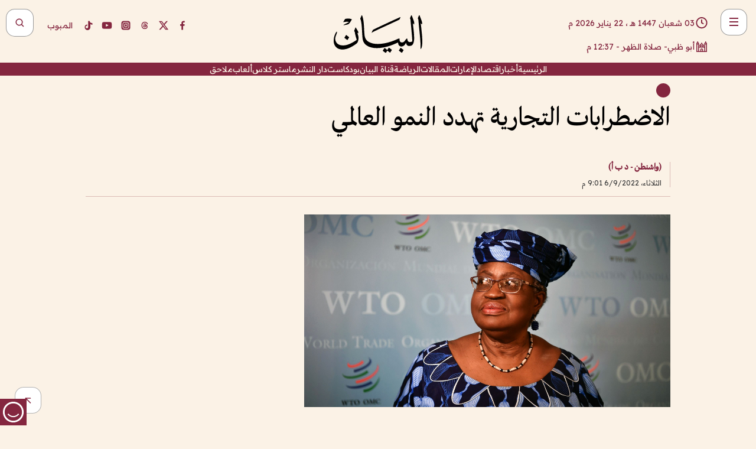

--- FILE ---
content_type: text/html; charset=utf-8
request_url: https://www.albayan.ae/economy/the-world-today/2022-09-07-1.4509315
body_size: 28543
content:
<!DOCTYPE html><html lang="ar" dir="rtl"><head prefix="og: https://ogp.me/ns# article: https://ogp.me/ns/article# fb: https://ogp.me/ns/fb#"><meta charSet="utf-8"/><meta name="viewport" content="width=device-width"/><script id="signal-data">
    var signal = {
        "Content": {
            "Topic": "اقتصاد", 
            "sTopic": null,           
            "Keywords": null, 
            "ArticleId": "2174475",
            "ArticleTitle": "الاضطرابات التجارية تهدد النمو العالمي",
            "ArticleAuthorName": "(واشنطن - د ب أ)",
            "ArticlePublishDate": "2022-09-06T21:01:00+00:00",
            "ContentType": "article", 
            "SearchTerm": null, 
            "Platform": 'web'
        },
        "Page": {
            "ChannelLevel1": "Economy",
            "ChannelLevel2": "The_World_Today",
            "ChannelLevel3": null
        },
        "User": {
            "UserId": null,
            "Country": null
        }
    };
</script><meta name="theme-color" content="#eee9e1"/><meta name="author" content="البيان"/><meta name="description" content="الاضطرابات التجارية تهدد النمو العالمي"/><meta name="google-site-verification" content="qlwIQnfCt2On3q5tmj18eji8OBSphVrRy2uJSsRO-Q4"/><meta name="google-play-app" content="app-id=ae.albayan"/><meta name="apple-itunes-app" content="app-id=668577002"/><meta name="y_key" content="14a4a6420b7b0876"/><meta name="msvalidate.01" content="97B560A2BDDF76982EF1BBF2E5F4DE45"/><meta name="alexaVerifyID" content="z0Wwn3M1Rzoxt_rN13VtYgUPrAI"/><meta property="fb:app_id" content="154646704596614"/><meta property="fb:pages" content="168065096585239"/><link rel="canonical" href="https://www.albayan.ae/economy/the-world-today/2022-09-07-1.4509315"/><link rel="amphtml" href="https://www.albayan.ae/amp/economy/the-world-today/2022-09-07-1.4509315"/><link rel="icon" href="/favicon.svg"/><link rel="mask-icon" href="/favicon.svg" color="#eee9e1"/><link rel="apple-touch-icon" href="/apple-touch-icon.png"/><link rel="manifest" href="/manifest.webmanifest"/><link rel="image_src" href="https://www.albayan.ae/assets/archives/images/2022/09/07/4509312.jpg"/><meta property="og:title" content="الاضطرابات التجارية تهدد النمو العالمي"/><meta property="og:url" content="https://www.albayan.ae/economy/the-world-today/2022-09-07-1.4509315"/><meta property="og:description" content="الاضطرابات التجارية تهدد النمو العالمي"/><meta property="og:site_name" content="البيان"/><meta property="og:locale" content="ar_AR"/><meta property="og:image" content="https://www.albayan.ae/assets/archives/images/2022/09/07/4509312.jpg"/><meta property="og:image:alt" content="الاضطرابات التجارية تهدد النمو العالمي"/><meta property="og:type" content="article"/><meta property="article:published_time" content="2022-09-06T21:01:00+00:00"/><meta property="article:modified_time" content="2022-09-06T17:57:18+00:00"/><meta name="twitter:card" content="summary_large_image"/><meta name="twitter:site" content="@AlBayanNews"/><meta name="twitter:creator" content="@AlBayanNews"/><meta name="twitter:url" content="https://www.albayan.ae/economy/the-world-today/2022-09-07-1.4509315"/><meta name="twitter:title" content="الاضطرابات التجارية تهدد النمو العالمي"/><meta name="twitter:description" content="الاضطرابات التجارية تهدد النمو العالمي"/><meta name="twitter:image:src" content="https://www.albayan.ae/assets/archives/images/2022/09/07/4509312.jpg"/><meta property="twitter:account_id" content="4503599627709422"/><meta name="twitter:app:name:iphone" content="البيان"/><meta name="twitter:app:id:iphone" content="668577002"/><meta name="twitter:app:name:ipad" content="البيان"/><meta name="twitter:app:id:ipad" content="668577002"/><meta name="twitter:app:name:googleplay" content="البيان"/><meta name="twitter:app:id:googleplay" content="ae.albayan"/><script type="application/ld+json">
    {
        "@context": "https://schema.org",
        "@type": "NewsMediaOrganization",
        "@id": "https://www.albayan.ae#organization",
        "url": "https://www.albayan.ae",
        "name": "البيان",
        "alternateName": "Al Bayan",
        "logo": {
            "@type": "ImageObject",
            "@id": "https://www.albayan.ae#logo",
            "inLanguage": "ar",
            "url": "https://www.albayan.ae/logo.svg",
            "width": 1200,
            "height": 675,
            "caption": "البيان"
        },
        "image": {
            "@id": "https://www.albayan.ae#logo"
        },
        "correctionsPolicy": "https://www.albayan.ae/privacy-policy",
        "ethicsPolicy": "https://www.albayan.ae/privacy-policy",
        "masthead": "https://www.albayan.ae/about-us",
        "verificationFactCheckingPolicy": "https://www.albayan.ae/privacy-policy",
        "sameAs": [
            "https://twitter.com/albayannews",
            "https://www.linkedin.com/company/albayannews",
            "https://www.facebook.com/168065096585239"
        ]
    }</script><script type="application/ld+json">
    {
		"@context": "https://schema.org",
		"@type": "WebSite",
		"@id": "https://www.albayan.ae#website",
		"url": "https://www.albayan.ae",
    "thumbnailUrl": "https://www.albayan.ae/logo.svg",
		"inLanguage": "ar",
		"name": "البيان",
		"description": "موقع إخباري تتابعون فيه أخبار دبي،الإمارات،أبوظبي، السعودية،دول الخليج،مصر،سوريا،تركيا،ومستجدات الأحداث العربية والعالمية ، في السياسة والرياضة والاقتصاد والعلوم والفن والتكنولوجيا والثقافة ، أخبار الشيخ محمد بن راشد ومحمد بن زايد وخليفة بن زايد ، ، وعبد الله بن زايد ،والسيسي ، والسلطان قابوس ،أخبار الفضاء ،خليفة سات",
		"publisher": {
			"@id": "https://www.albayan.ae#organization"
		},
		"potentialAction": [
		    {
		    	"@type": "SearchAction",
		    	"target": "https://www.albayan.ae/search?q={search_term_string}",
		    	"query-input": "required name=search_term_string"
		    }
		]
	}</script><script type="application/ld+json">
    {
		"@context": "https://schema.org",
		"@type": "WebPage",
		"@id": "https://www.albayan.ae/economy/the-world-today/2022-09-07-1.4509315#webpage",
		"url": "https://www.albayan.ae/economy/the-world-today/2022-09-07-1.4509315",
	    "isPartOf": {
			"@id": "https://www.albayan.ae#website"
		},
    "inLanguage": "ar",
		"name": "الاضطرابات التجارية تهدد النمو العالمي",
		"headline": "الاضطرابات التجارية تهدد النمو العالمي",
    "thumbnailUrl": "https://www.albayan.ae/logo.svg",
    "description": "الاضطرابات التجارية تهدد النمو العالمي",
		"breadcrumb": {
            "@id": "https://www.albayan.ae/economy/the-world-today/2022-09-07-1.4509315#breadcrumb"
        },
		"about": {
		   	"@id": "https://www.albayan.ae#organization"
		},
		"potentialAction": [
	    {
			"@type": "ReadAction",
			"target": [
	    		"https://www.albayan.ae/economy/the-world-today/2022-09-07-1.4509315"
			]
			}
		]
	}</script><script type="application/ld+json">
  {
    "@context": "https://schema.org",
    "@type": "BreadcrumbList",
    "@id": "https://www.albayan.ae/economy/the-world-today/2022-09-07-1.4509315#breadcrumb",
    "itemListElement": [
      {
        "@type": "ListItem",
        "position": 1,
        "item": {
          "@id": "https://www.albayan.ae/economy",
          "name": "الاقتصادي"
        }
      }
      ,{
        "@type": "ListItem",
        "position": 2,
        "item": {
          "@id": "https://www.albayan.ae/economy/the-world-today",
          "name": "العالم اليوم"
        }
      }
      
    ]
  }</script><script type="application/ld+json">
    {
      "@context": "https://schema.org",
      "@type": "NewsArticle",
      "@id": "https://www.albayan.ae/economy/the-world-today/2022-09-07-1.4509315#article",
      "isPartOf": {
        "@id": "https://www.albayan.ae/economy/the-world-today/2022-09-07-1.4509315#webpage"
      },
      "inLanguage": "ar",
      "url": "https://www.albayan.ae/economy/the-world-today/2022-09-07-1.4509315",
      "thumbnailUrl": "https://www.albayan.ae/assets/archives/images/2022/09/07/4509312.jpg",
      "headline": "الاضطرابات التجارية تهدد النمو العالمي",
      "datePublished": "2022-09-06T21:01:00+00:00",
      "dateModified": "2022-09-06T17:57:18+00:00",
      "dateCreated": "2022-09-06T17:57:18+00:00",
      "mainEntityOfPage": {
        "@id": "https://www.albayan.ae/economy/the-world-today/2022-09-07-1.4509315#webpage"
      },
      "publisher": {
        "@type": "Organization",
        "name": "البيان",
        "logo": {
          "@type": "ImageObject",
          "url": "https://www.albayan.ae/logo.png",
          "width": 140,
          "height": 60
        }
      },
      "image": {
        "@id": "https://www.albayan.ae/assets/archives/images/2022/09/07/4509312.jpg#primaryimage"
      },
      "creator": [ "(واشنطن - د ب أ)" ],
      "author": {
        "@type": "Person",
        "name": "(واشنطن - د ب أ)"
      },
      "articleSection": [ "الاقتصادي","العالم اليوم" ],
      "copyrightYear": "2026",
      "copyrightHolder": {
        "@id": "https://www.albayan.ae#organization"
      }
    }</script><script type="application/ld+json">
    {
      "@context": "https://schema.org",
      "@type": "ImageObject",
      "@id": "https://www.albayan.ae/assets/archives/images/2022/09/07/4509312.jpg#primaryimage",
      "inLanguage": "ar",
      "url": "https://www.albayan.ae/assets/archives/images/2022/09/07/4509312.jpg",
      "width": 1600,
      "height": 1067
    }</script><title>الاضطرابات التجارية تهدد النمو العالمي</title><meta name="next-head-count" content="5"/><link data-next-font="" rel="preconnect" href="/" crossorigin="anonymous"/><link rel="preload" href="/_next/static/css/6216796cf473b63f.css" as="style"/><link rel="stylesheet" href="/_next/static/css/6216796cf473b63f.css" data-n-g=""/><link rel="preload" href="/_next/static/css/1a959bb3eb592212.css" as="style"/><link rel="stylesheet" href="/_next/static/css/1a959bb3eb592212.css" data-n-p=""/><noscript data-n-css=""></noscript><script defer="" nomodule="" src="/_next/static/chunks/polyfills-78c92fac7aa8fdd8.js"></script><script src="/_next/static/chunks/webpack-3da754b2cd1bbc13.js" defer=""></script><script src="/_next/static/chunks/framework-0995a3e8436ddc4f.js" defer=""></script><script src="/_next/static/chunks/main-2e36dc615c290c0b.js" defer=""></script><script src="/_next/static/chunks/pages/_app-1146751e530b2149.js" defer=""></script><script src="/_next/static/chunks/36d2f571-b6c4a1b8fb3f7f35.js" defer=""></script><script src="/_next/static/chunks/590-1e9cef6c9d774fac.js" defer=""></script><script src="/_next/static/chunks/8239-3089d2302c38684a.js" defer=""></script><script src="/_next/static/chunks/3294-a7bb5afc4eb4bb93.js" defer=""></script><script src="/_next/static/chunks/6161-6762a5f6571a7777.js" defer=""></script><script src="/_next/static/chunks/21-4a3ba62f4614d21a.js" defer=""></script><script src="/_next/static/chunks/3348-7b642076d9cfdf65.js" defer=""></script><script src="/_next/static/chunks/7984-2b00b2ed76771a31.js" defer=""></script><script src="/_next/static/chunks/pages/%5Bsection_name%5D/%5Bsub_section_name%5D/%5Bsub_sub_section_name%5D-809932c2ab03d0c8.js" defer=""></script><script src="/_next/static/0d3a171/_buildManifest.js" defer=""></script><script src="/_next/static/0d3a171/_ssgManifest.js" defer=""></script></head><body id="body" class="economy the-world-today"><noscript><iframe src="https://www.googletagmanager.com/ns.html?id=GTM-T9H5KXLT" height="0" width="0" style="display:none;visibility:hidden"></iframe></noscript><div id="__next"><div class="page-wrapper"><header class="section-header "><div><div><div class="bm-burger-button" style="z-index:1000"><button type="button" id="react-burger-menu-btn" style="position:absolute;left:0;top:0;z-index:1;width:100%;height:100%;margin:0;padding:0;border:none;font-size:0;background:transparent;cursor:pointer">Open Menu</button><span><span class="bm-burger-bars" style="position:absolute;height:20%;left:0;right:0;top:0%;opacity:1"></span><span class="bm-burger-bars" style="position:absolute;height:20%;left:0;right:0;top:40%;opacity:1"></span><span class="bm-burger-bars" style="position:absolute;height:20%;left:0;right:0;top:80%;opacity:1"></span></span></div></div><div id="" class="bm-menu-wrap" style="position:fixed;right:0;z-index:1100;width:300px;height:100%;-moz-transform:translate3d(100%, 0, 0);-ms-transform:translate3d(100%, 0, 0);-o-transform:translate3d(100%, 0, 0);-webkit-transform:translate3d(100%, 0, 0);transform:translate3d(100%, 0, 0);transition:all 0.5s" aria-hidden="true"><div class="bm-menu" style="height:100%;box-sizing:border-box;overflow:auto"><nav class="bm-item-list" style="height:100%"><div class="bm-item offcanvas-wrapper" style="display:block" tabindex="-1"><div class="menu"><div class="mobile-search-wrapper "><form><div class="icon"><svg stroke="currentColor" fill="currentColor" stroke-width="0" viewBox="0 0 24 24" height="1em" width="1em" xmlns="http://www.w3.org/2000/svg"><path d="M10 18a7.952 7.952 0 0 0 4.897-1.688l4.396 4.396 1.414-1.414-4.396-4.396A7.952 7.952 0 0 0 18 10c0-4.411-3.589-8-8-8s-8 3.589-8 8 3.589 8 8 8zm0-14c3.309 0 6 2.691 6 6s-2.691 6-6 6-6-2.691-6-6 2.691-6 6-6z"></path></svg></div><input type="text" placeholder="أخبار" aria-label="أخبار" value=""/><input type="submit" aria-label="بحث" value="بحث"/></form></div><div>...</div></div><a class="menu-item--small"></a><div class="social-icons hide-on-tablet hide-on-laptop hide-on-desktop"><a rel="noopener" href="https://www.facebook.com/AlBayanNews/" aria-label="Facebook" target="_blank"><svg xmlns="http://www.w3.org/2000/svg" viewBox="0 0 24 24"><path fill="currentColor" d="M15.12,5.32H17V2.14A26.11,26.11,0,0,0,14.26,2C11.54,2,9.68,3.66,9.68,6.7V9.32H6.61v3.56H9.68V22h3.68V12.88h3.06l.46-3.56H13.36V7.05C13.36,6,13.64,5.32,15.12,5.32Z"></path></svg></a><a rel="noopener" href="https://x.com/AlBayanNews" aria-label="X (Twitter)" target="_blank"><svg xmlns="http://www.w3.org/2000/svg" viewBox="0 0 24 24"><path fill="currentColor" d="M18.244 2.25h3.308l-7.227 8.26 8.502 11.24H16.17l-5.214-6.817L4.99 21.75H1.68l7.73-8.835L1.254 2.25H8.08l4.713 6.231zm-1.161 17.52h1.833L7.084 4.126H5.117z"></path></svg></a><a rel="noopener" href="https://www.threads.com/@albayannews" aria-label="Threads" target="_blank"><svg xmlns="http://www.w3.org/2000/svg" viewBox="0 0 24 24"><path fill="#84263F" d="M12.0439 3.7998C12.8754 3.7998 14.2897 3.8607 15.6836 4.54102C17.0859 5.22553 18.4505 6.52934 19.1914 8.97852L19.252 9.17773L19.0498 9.22949L17.6904 9.58301L17.5088 9.62988L17.4502 9.45117C16.9012 7.78344 16.0606 6.83735 15.1123 6.30273C14.1578 5.76461 13.0705 5.62988 12.0059 5.62988C10.2655 5.62991 8.9325 6.15872 8.03027 7.22266C7.12327 8.29252 6.62406 9.93555 6.62402 12.2197C6.62402 14.2561 7.17773 15.7884 8.12012 16.8096C9.06078 17.8288 10.4106 18.3632 12.0537 18.3633C13.4097 18.3633 14.5779 18.0101 15.4014 17.415C16.2214 16.8224 16.7012 15.9905 16.7012 15.0068C16.7011 14.3483 16.425 13.8615 16.1387 13.5361C16.008 13.3876 15.8751 13.2753 15.7686 13.1963C15.6364 13.7847 15.4035 14.5105 14.918 15.1221C14.3439 15.8451 13.4334 16.3896 11.9873 16.3896C10.2932 16.3896 8.77467 15.214 8.77441 13.6084C8.77441 12.488 9.3112 11.7163 10.0527 11.2334C10.7854 10.7562 11.7142 10.5605 12.5244 10.5605C12.9971 10.5606 13.557 10.5891 13.9609 10.6396C13.9132 10.4057 13.7969 10.1359 13.5957 9.90332C13.3276 9.59356 12.9073 9.34671 12.2871 9.34668C11.6834 9.34668 11.3289 9.44502 11.083 9.58203C10.8786 9.69604 10.7351 9.84233 10.5771 10.0225C10.5751 10.1034 10.5486 10.2268 10.4209 10.2949C10.3869 10.2885 10.3492 10.2734 10.3438 10.2705C10.3416 10.2693 10.338 10.2673 10.3369 10.2666C10.3356 10.2658 10.3346 10.265 10.334 10.2646L10.332 10.2637L10.3311 10.2627C10.3297 10.2618 10.327 10.2606 10.3242 10.2588C10.3115 10.2503 10.2774 10.2276 10.21 10.1826L10.209 10.1816L10.0205 10.0557L10.0215 10.0537C9.87627 9.95459 9.69204 9.82835 9.52344 9.71191C9.39456 9.62291 9.2738 9.53967 9.18555 9.47852C9.14141 9.44793 9.10513 9.42265 9.08008 9.40527C9.06757 9.3966 9.05741 9.39034 9.05078 9.38574C9.04759 9.38353 9.04564 9.38106 9.04395 9.37988L9.04199 9.37891L9.04102 9.37793L8.87598 9.26367L8.99121 9.09961C9.38692 8.53378 9.85164 8.13291 10.4033 7.87598C10.9531 7.62004 11.5779 7.51172 12.2871 7.51172C13.3084 7.51174 14.192 7.85607 14.8262 8.52246C15.4363 9.16369 15.7785 10.0594 15.873 11.1689C16.1699 11.3008 16.4468 11.4508 16.7021 11.6221C17.8635 12.4022 18.5097 13.5778 18.5098 14.9248C18.5098 16.3397 17.9293 17.6642 16.8252 18.6318C15.7219 19.5988 14.1076 20.2002 12.0537 20.2002C10.2872 20.2001 8.47006 19.6856 7.09277 18.3896C5.7125 17.0909 4.79983 15.0318 4.7998 11.9941C4.7998 8.97467 5.68287 6.91772 7.04785 5.61719C8.41055 4.31896 10.2269 3.79982 12.0439 3.7998ZM12.7158 12.3896C11.719 12.3897 11.2004 12.6035 10.9316 12.8428C10.6691 13.0767 10.6123 13.3658 10.6123 13.6064C10.6125 13.9487 10.8096 14.1837 11.0996 14.3438C11.3948 14.5066 11.7602 14.5742 12.0117 14.5742C12.5091 14.5742 12.9667 14.5035 13.3213 14.2109C13.6524 13.9378 13.9272 13.4394 14.0254 12.5107C13.5958 12.4238 13.1583 12.3812 12.7197 12.3896H12.7158Z"></path></svg></a><a rel="noopener" href="https://www.instagram.com/AlBayanNews" aria-label="Instagram" target="_blank"><svg xmlns="http://www.w3.org/2000/svg" viewBox="0 0 24 24"><path fill="currentColor" d="M12,9.52A2.48,2.48,0,1,0,14.48,12,2.48,2.48,0,0,0,12,9.52Zm9.93-2.45a6.53,6.53,0,0,0-.42-2.26,4,4,0,0,0-2.32-2.32,6.53,6.53,0,0,0-2.26-.42C15.64,2,15.26,2,12,2s-3.64,0-4.93.07a6.53,6.53,0,0,0-2.26.42A4,4,0,0,0,2.49,4.81a6.53,6.53,0,0,0-.42,2.26C2,8.36,2,8.74,2,12s0,3.64.07,4.93a6.86,6.86,0,0,0,.42,2.27,3.94,3.94,0,0,0,.91,1.4,3.89,3.89,0,0,0,1.41.91,6.53,6.53,0,0,0,2.26.42C8.36,22,8.74,22,12,22s3.64,0,4.93-.07a6.53,6.53,0,0,0,2.26-.42,3.89,3.89,0,0,0,1.41-.91,3.94,3.94,0,0,0,.91-1.4,6.6,6.6,0,0,0,.42-2.27C22,15.64,22,15.26,22,12S22,8.36,21.93,7.07Zm-2.54,8A5.73,5.73,0,0,1,19,16.87,3.86,3.86,0,0,1,16.87,19a5.73,5.73,0,0,1-1.81.35c-.79,0-1,0-3.06,0s-2.27,0-3.06,0A5.73,5.73,0,0,1,7.13,19a3.51,3.51,0,0,1-1.31-.86A3.51,3.51,0,0,1,5,16.87a5.49,5.49,0,0,1-.34-1.81c0-.79,0-1,0-3.06s0-2.27,0-3.06A5.49,5.49,0,0,1,5,7.13a3.51,3.51,0,0,1,.86-1.31A3.59,3.59,0,0,1,7.13,5a5.73,5.73,0,0,1,1.81-.35h0c.79,0,1,0,3.06,0s2.27,0,3.06,0A5.73,5.73,0,0,1,16.87,5a3.51,3.51,0,0,1,1.31.86A3.51,3.51,0,0,1,19,7.13a5.73,5.73,0,0,1,.35,1.81c0,.79,0,1,0,3.06S19.42,14.27,19.39,15.06Zm-1.6-7.44a2.38,2.38,0,0,0-1.41-1.41A4,4,0,0,0,15,6c-.78,0-1,0-3,0s-2.22,0-3,0a4,4,0,0,0-1.38.26A2.38,2.38,0,0,0,6.21,7.62,4.27,4.27,0,0,0,6,9c0,.78,0,1,0,3s0,2.22,0,3a4.27,4.27,0,0,0,.26,1.38,2.38,2.38,0,0,0,1.41,1.41A4.27,4.27,0,0,0,9,18.05H9c.78,0,1,0,3,0s2.22,0,3,0a4,4,0,0,0,1.38-.26,2.38,2.38,0,0,0,1.41-1.41A4,4,0,0,0,18.05,15c0-.78,0-1,0-3s0-2.22,0-3A3.78,3.78,0,0,0,17.79,7.62ZM12,15.82A3.81,3.81,0,0,1,8.19,12h0A3.82,3.82,0,1,1,12,15.82Zm4-6.89a.9.9,0,0,1,0-1.79h0a.9.9,0,0,1,0,1.79Z"></path></svg></a><a rel="noopener" href="https://www.youtube.com/@albayanonline" aria-label="YouTube" target="_blank"><svg xmlns="http://www.w3.org/2000/svg" viewBox="0 0 24 24"><path fill="currentColor" d="M23,9.71a8.5,8.5,0,0,0-.91-4.13,2.92,2.92,0,0,0-1.72-1A78.36,78.36,0,0,0,12,4.27a78.45,78.45,0,0,0-8.34.3,2.87,2.87,0,0,0-1.46.74c-.9.83-1,2.25-1.1,3.45a48.29,48.29,0,0,0,0,6.48,9.55,9.55,0,0,0,.3,2,3.14,3.14,0,0,0,.71,1.36,2.86,2.86,0,0,0,1.49.78,45.18,45.18,0,0,0,6.5.33c3.5.05,6.57,0,10.2-.28a2.88,2.88,0,0,0,1.53-.78,2.49,2.49,0,0,0,.61-1,10.58,10.58,0,0,0,.52-3.4C23,13.69,23,10.31,23,9.71ZM9.74,14.85V8.66l5.92,3.11C14,12.69,11.81,13.73,9.74,14.85Z"></path></svg></a><a rel="noopener" href="https://www.tiktok.com/@albayannews?lang=en" aria-label="TikTok" target="_blank"><svg xmlns="http://www.w3.org/2000/svg" viewBox="0 0 24 24"><path fill="currentColor" d="M19.589 6.686a4.793 4.793 0 0 1-3.77-4.245V2h-3.445v13.672a2.896 2.896 0 0 1-2.878 2.916 2.897 2.897 0 0 1-2.878-2.916 2.897 2.897 0 0 1 2.878-2.916c.324 0 .636.056.933.165V9.928a6.361 6.361 0 0 0-5.811 6.344 6.36 6.36 0 0 0 6.36 6.36 6.36 6.36 0 0 0 6.36-6.36V9.042a7.685 7.685 0 0 0 4.5 1.418v-3.45a4.373 4.373 0 0 1-2.25-.838z"></path></svg></a></div></div></nav></div><div><div class="bm-cross-button" style="position:absolute;width:24px;height:24px;right:8px;top:8px"><button type="button" id="react-burger-cross-btn" style="position:absolute;left:0;top:0;z-index:1;width:100%;height:100%;margin:0;padding:0;border:none;font-size:0;background:transparent;cursor:pointer" tabindex="-1">Close Menu</button><span style="position:absolute;top:6px;right:14px"><span class="bm-cross" style="position:absolute;width:3px;height:14px;transform:rotate(45deg)"></span><span class="bm-cross" style="position:absolute;width:3px;height:14px;transform:rotate(-45deg)"></span></span></div></div></div></div><div class="header-normal"><div class="container"><div class="logo-wrapper"><a href="/"><img alt="Al Bayan" loading="lazy" width="150" height="65" decoding="async" data-nimg="1" style="color:transparent" src="/_next/static/media/logo.5cdaafc2.svg"/></a></div></div><div class="left-wrapper"><div class="social-icons hide-on-mobile"><a rel="noopener" href="https://www.facebook.com/AlBayanNews/" aria-label="Facebook" target="_blank"><svg xmlns="http://www.w3.org/2000/svg" viewBox="0 0 24 24"><path fill="#84263F" d="M15.12,5.32H17V2.14A26.11,26.11,0,0,0,14.26,2C11.54,2,9.68,3.66,9.68,6.7V9.32H6.61v3.56H9.68V22h3.68V12.88h3.06l.46-3.56H13.36V7.05C13.36,6,13.64,5.32,15.12,5.32Z"></path></svg></a><a rel="noopener" href="https://x.com/AlBayanNews" aria-label="X (Twitter)" target="_blank"><svg xmlns="http://www.w3.org/2000/svg" viewBox="0 0 24 24"><path fill="#84263F" d="M18.244 2.25h3.308l-7.227 8.26 8.502 11.24H16.17l-5.214-6.817L4.99 21.75H1.68l7.73-8.835L1.254 2.25H8.08l4.713 6.231zm-1.161 17.52h1.833L7.084 4.126H5.117z"></path></svg></a><a rel="noopener" href="https://www.threads.com/@albayannews" aria-label="Threads" target="_blank"><svg xmlns="http://www.w3.org/2000/svg" viewBox="0 0 24 24"><path fill="#84263F" d="M12.0439 3.7998C12.8754 3.7998 14.2897 3.8607 15.6836 4.54102C17.0859 5.22553 18.4505 6.52934 19.1914 8.97852L19.252 9.17773L19.0498 9.22949L17.6904 9.58301L17.5088 9.62988L17.4502 9.45117C16.9012 7.78344 16.0606 6.83735 15.1123 6.30273C14.1578 5.76461 13.0705 5.62988 12.0059 5.62988C10.2655 5.62991 8.9325 6.15872 8.03027 7.22266C7.12327 8.29252 6.62406 9.93555 6.62402 12.2197C6.62402 14.2561 7.17773 15.7884 8.12012 16.8096C9.06078 17.8288 10.4106 18.3632 12.0537 18.3633C13.4097 18.3633 14.5779 18.0101 15.4014 17.415C16.2214 16.8224 16.7012 15.9905 16.7012 15.0068C16.7011 14.3483 16.425 13.8615 16.1387 13.5361C16.008 13.3876 15.8751 13.2753 15.7686 13.1963C15.6364 13.7847 15.4035 14.5105 14.918 15.1221C14.3439 15.8451 13.4334 16.3896 11.9873 16.3896C10.2932 16.3896 8.77467 15.214 8.77441 13.6084C8.77441 12.488 9.3112 11.7163 10.0527 11.2334C10.7854 10.7562 11.7142 10.5605 12.5244 10.5605C12.9971 10.5606 13.557 10.5891 13.9609 10.6396C13.9132 10.4057 13.7969 10.1359 13.5957 9.90332C13.3276 9.59356 12.9073 9.34671 12.2871 9.34668C11.6834 9.34668 11.3289 9.44502 11.083 9.58203C10.8786 9.69604 10.7351 9.84233 10.5771 10.0225C10.5751 10.1034 10.5486 10.2268 10.4209 10.2949C10.3869 10.2885 10.3492 10.2734 10.3438 10.2705C10.3416 10.2693 10.338 10.2673 10.3369 10.2666C10.3356 10.2658 10.3346 10.265 10.334 10.2646L10.332 10.2637L10.3311 10.2627C10.3297 10.2618 10.327 10.2606 10.3242 10.2588C10.3115 10.2503 10.2774 10.2276 10.21 10.1826L10.209 10.1816L10.0205 10.0557L10.0215 10.0537C9.87627 9.95459 9.69204 9.82835 9.52344 9.71191C9.39456 9.62291 9.2738 9.53967 9.18555 9.47852C9.14141 9.44793 9.10513 9.42265 9.08008 9.40527C9.06757 9.3966 9.05741 9.39034 9.05078 9.38574C9.04759 9.38353 9.04564 9.38106 9.04395 9.37988L9.04199 9.37891L9.04102 9.37793L8.87598 9.26367L8.99121 9.09961C9.38692 8.53378 9.85164 8.13291 10.4033 7.87598C10.9531 7.62004 11.5779 7.51172 12.2871 7.51172C13.3084 7.51174 14.192 7.85607 14.8262 8.52246C15.4363 9.16369 15.7785 10.0594 15.873 11.1689C16.1699 11.3008 16.4468 11.4508 16.7021 11.6221C17.8635 12.4022 18.5097 13.5778 18.5098 14.9248C18.5098 16.3397 17.9293 17.6642 16.8252 18.6318C15.7219 19.5988 14.1076 20.2002 12.0537 20.2002C10.2872 20.2001 8.47006 19.6856 7.09277 18.3896C5.7125 17.0909 4.79983 15.0318 4.7998 11.9941C4.7998 8.97467 5.68287 6.91772 7.04785 5.61719C8.41055 4.31896 10.2269 3.79982 12.0439 3.7998ZM12.7158 12.3896C11.719 12.3897 11.2004 12.6035 10.9316 12.8428C10.6691 13.0767 10.6123 13.3658 10.6123 13.6064C10.6125 13.9487 10.8096 14.1837 11.0996 14.3438C11.3948 14.5066 11.7602 14.5742 12.0117 14.5742C12.5091 14.5742 12.9667 14.5035 13.3213 14.2109C13.6524 13.9378 13.9272 13.4394 14.0254 12.5107C13.5958 12.4238 13.1583 12.3812 12.7197 12.3896H12.7158Z"></path></svg></a><a rel="noopener" href="https://www.instagram.com/AlBayanNews" aria-label="Instagram" target="_blank"><svg xmlns="http://www.w3.org/2000/svg" viewBox="0 0 24 24"><path fill="#84263F" d="M12,9.52A2.48,2.48,0,1,0,14.48,12,2.48,2.48,0,0,0,12,9.52Zm9.93-2.45a6.53,6.53,0,0,0-.42-2.26,4,4,0,0,0-2.32-2.32,6.53,6.53,0,0,0-2.26-.42C15.64,2,15.26,2,12,2s-3.64,0-4.93.07a6.53,6.53,0,0,0-2.26.42A4,4,0,0,0,2.49,4.81a6.53,6.53,0,0,0-.42,2.26C2,8.36,2,8.74,2,12s0,3.64.07,4.93a6.86,6.86,0,0,0,.42,2.27,3.94,3.94,0,0,0,.91,1.4,3.89,3.89,0,0,0,1.41.91,6.53,6.53,0,0,0,2.26.42C8.36,22,8.74,22,12,22s3.64,0,4.93-.07a6.53,6.53,0,0,0,2.26-.42,3.89,3.89,0,0,0,1.41-.91,3.94,3.94,0,0,0,.91-1.4,6.6,6.6,0,0,0,.42-2.27C22,15.64,22,15.26,22,12S22,8.36,21.93,7.07Zm-2.54,8A5.73,5.73,0,0,1,19,16.87,3.86,3.86,0,0,1,16.87,19a5.73,5.73,0,0,1-1.81.35c-.79,0-1,0-3.06,0s-2.27,0-3.06,0A5.73,5.73,0,0,1,7.13,19a3.51,3.51,0,0,1-1.31-.86A3.51,3.51,0,0,1,5,16.87a5.49,5.49,0,0,1-.34-1.81c0-.79,0-1,0-3.06s0-2.27,0-3.06A5.49,5.49,0,0,1,5,7.13a3.51,3.51,0,0,1,.86-1.31A3.59,3.59,0,0,1,7.13,5a5.73,5.73,0,0,1,1.81-.35h0c.79,0,1,0,3.06,0s2.27,0,3.06,0A5.73,5.73,0,0,1,16.87,5a3.51,3.51,0,0,1,1.31.86A3.51,3.51,0,0,1,19,7.13a5.73,5.73,0,0,1,.35,1.81c0,.79,0,1,0,3.06S19.42,14.27,19.39,15.06Zm-1.6-7.44a2.38,2.38,0,0,0-1.41-1.41A4,4,0,0,0,15,6c-.78,0-1,0-3,0s-2.22,0-3,0a4,4,0,0,0-1.38.26A2.38,2.38,0,0,0,6.21,7.62,4.27,4.27,0,0,0,6,9c0,.78,0,1,0,3s0,2.22,0,3a4.27,4.27,0,0,0,.26,1.38,2.38,2.38,0,0,0,1.41,1.41A4.27,4.27,0,0,0,9,18.05H9c.78,0,1,0,3,0s2.22,0,3,0a4,4,0,0,0,1.38-.26,2.38,2.38,0,0,0,1.41-1.41A4,4,0,0,0,18.05,15c0-.78,0-1,0-3s0-2.22,0-3A3.78,3.78,0,0,0,17.79,7.62ZM12,15.82A3.81,3.81,0,0,1,8.19,12h0A3.82,3.82,0,1,1,12,15.82Zm4-6.89a.9.9,0,0,1,0-1.79h0a.9.9,0,0,1,0,1.79Z"></path></svg></a><a rel="noopener" href="https://www.youtube.com/@albayanonline" aria-label="YouTube" target="_blank"><svg xmlns="http://www.w3.org/2000/svg" viewBox="0 0 24 24"><path fill="#84263F" d="M23,9.71a8.5,8.5,0,0,0-.91-4.13,2.92,2.92,0,0,0-1.72-1A78.36,78.36,0,0,0,12,4.27a78.45,78.45,0,0,0-8.34.3,2.87,2.87,0,0,0-1.46.74c-.9.83-1,2.25-1.1,3.45a48.29,48.29,0,0,0,0,6.48,9.55,9.55,0,0,0,.3,2,3.14,3.14,0,0,0,.71,1.36,2.86,2.86,0,0,0,1.49.78,45.18,45.18,0,0,0,6.5.33c3.5.05,6.57,0,10.2-.28a2.88,2.88,0,0,0,1.53-.78,2.49,2.49,0,0,0,.61-1,10.58,10.58,0,0,0,.52-3.4C23,13.69,23,10.31,23,9.71ZM9.74,14.85V8.66l5.92,3.11C14,12.69,11.81,13.73,9.74,14.85Z"></path></svg></a><a rel="noopener" href="https://www.tiktok.com/@albayannews?lang=en" aria-label="TikTok" target="_blank"><svg xmlns="http://www.w3.org/2000/svg" viewBox="0 0 24 24"><path fill="#84263F" d="M19.589 6.686a4.793 4.793 0 0 1-3.77-4.245V2h-3.445v13.672a2.896 2.896 0 0 1-2.878 2.916 2.897 2.897 0 0 1-2.878-2.916 2.897 2.897 0 0 1 2.878-2.916c.324 0 .636.056.933.165V9.928a6.361 6.361 0 0 0-5.811 6.344 6.36 6.36 0 0 0 6.36 6.36 6.36 6.36 0 0 0 6.36-6.36V9.042a7.685 7.685 0 0 0 4.5 1.418v-3.45a4.373 4.373 0 0 1-2.25-.838z"></path></svg></a></div><a class="classifieds-btn" href="https://shop.albayan.ae"><span>المبوب</span></a><a class="hidden epaper-btn" target="_blank" href="/[section_name]/[sub_section_name]/[sub_sub_section_name]"><img alt="epaper-download" loading="lazy" width="24" height="24" decoding="async" data-nimg="1" style="color:transparent" src="/_next/static/media/icon-supplication.d03f85b4.svg"/><span>نسخة الـ PDF</span></a></div><div class="right-wrapper"><img alt="today-time" loading="lazy" width="24" height="24" decoding="async" data-nimg="1" style="color:transparent" src="/_next/static/media/icon-clock.1b89c406.svg"/><span></span><div class="floater"><div></div></div></div><div class="search-wrapper desktop "><form><div class="icon"><svg stroke="currentColor" fill="currentColor" stroke-width="0" viewBox="0 0 24 24" height="1em" width="1em" xmlns="http://www.w3.org/2000/svg"><path d="M10 18a7.952 7.952 0 0 0 4.897-1.688l4.396 4.396 1.414-1.414-4.396-4.396A7.952 7.952 0 0 0 18 10c0-4.411-3.589-8-8-8s-8 3.589-8 8 3.589 8 8 8zm0-14c3.309 0 6 2.691 6 6s-2.691 6-6 6-6-2.691-6-6 2.691-6 6-6z"></path></svg></div><input type="text" placeholder="أخبار" aria-label="أخبار" value=""/><input type="submit" aria-label="بحث" value="بحث"/></form></div><div class="search-wrapper mobile "><a href="/prayer-time"><div class="icon"><img alt="prayer-time" loading="lazy" width="24" height="24" decoding="async" data-nimg="1" style="color:transparent" src="/_next/static/media/icon-masjid.31f970c5.svg"/></div></a></div></div></header><section class="section-mega-menu"><div class="container"><div class="mega-menu-wrapper"></div></div></section><div class="canvas"><article id="article-0" class="article article-الاقتصادي"><div class="container"><header class="article-header"><div class="article-category"><a href="/"><span></span></a></div><h1>الاضطرابات التجارية تهدد النمو العالمي</h1><div class="article-meta"><div class="article-author"><div class="author-text"> <h4>(واشنطن - د ب أ)</h4><time class="post-time"></time></div></div></div></header></div><div class="container"><div class="article-featurd-image-section"><div class="article-featured-image"><div class="media-container"><figure><img alt="" loading="lazy" width="680" height="400" decoding="async" data-nimg="1" style="color:transparent;object-fit:contain;object-position:50% 50%" src="https://www.albayan.ae/assets/archives/images/2022/09/07/4509312.jpg"/><div class="article-credit"></div></figure></div></div></div></div><div class="container"><div class="article-body"><div class="article-content"><div class="mobile-social-shares"></div><div><p>أعربت نجوزي أوكونجو إيويالا، رئيسة منظمة التجارة العالمية عن تشاؤمها، أمس، بشأن مستقبل التجارة العالمية وأوضحت أن المخاطر السلبية على الاقتصاد العالمي لا تزال قائمة.</p>
<p>وقالت إيويالا في مقابلة مع تلفزيون بلومبرج، على هامش قمة التكيف الأفريقية في روتردام، إن مزيجاً من الاضطرابات التجارية سيستمر يلقي بظلاله على الانتعاش الاقتصادي العالمي، وفي المقدمة منه الحرب بين روسيا وأوكرانيا والتي لا تزال تؤجج أزمة متصاعدة في أسواق الطاقة والغذاء العالمية.</p>
<p>وأشارت إلى أن الاختناقات لا تزال تصيب طرق الشحن، وأن صفوف سفن الحاويات التي تنتظر خارج موانئ بحر الشمال في ألمانيا زادت خلال الأسابيع الأخيرة. </p></div></div><aside class="sidebar"><div class="mpu-container el1"></div></aside></div></div></article><footer class="section-footer"><div class="container"><div class="footer-top"><div class="column-right"><div class="sub-column"><ul><li><a target="_blank" href="https://www.x.com/AlBayanNews" rel="noopener noreferrer">إكس</a></li><li><a target="_blank" href="https://www.linkedin.com/company/albayannews/" rel="noopener noreferrer">لينكدإن</a></li><li><a target="_blank" href="https://www.facebook.com/AlBayanNews" rel="noopener noreferrer">فيسبوك</a></li><li><a target="_blank" href="https://www.instagram.com/AlBayanNews" rel="noopener noreferrer">انستغرام</a></li><li><a target="_blank" href="https://www.youtube.com/user/albayanonline" rel="noopener noreferrer">يوتيوب</a></li><li><a target="_blank" href="https://www.tiktok.com/" rel="noopener noreferrer">تيك توك</a></li><li><a target="_blank" href="https://www.snapchat.com/" rel="noopener noreferrer">سناب شات</a></li></ul></div><div class="sub-column"><ul><li><a href="/contact-us">اتصل بنا</a></li><li><a href="/our-services">خدماتنا</a></li><li><a href="/advertise-with-us">أعلن معنا</a></li><li><a target="_blank" href="https://epaper.albayan.ae/" rel="noopener noreferrer">اشترك في البيان</a></li><li><a href="/privacy-policy">سياسة الخصوصية</a></li></ul></div></div><div class="column-left"></div></div><div class="footer-bottom"><div class="download-apps"><a href="https://appgallery.huawei.com/#/app/C100091021" target="_blank"><img alt="Huawei" loading="lazy" width="301" height="91" decoding="async" data-nimg="1" style="color:transparent" src="/_next/static/media/get-app-huawei.6c00e344.png"/></a><a href="https://itunes.apple.com/ae/app/shyft-albyan/id668577002?mt=8" target="_blank"><img alt="Apple" loading="lazy" width="301" height="91" decoding="async" data-nimg="1" style="color:transparent" src="/_next/static/media/get-app-ios.380bc858.png"/></a><a href="https://play.google.com/store/apps/details?id=ae.albayan&amp;referrer=utm_source%3Dalbayan.ae%26utm_medium%3Dbadge%26utm_campaign%3Dmobile-apps" target="_blank"><img alt="Google" loading="lazy" width="301" height="91" decoding="async" data-nimg="1" style="color:transparent" src="/_next/static/media/get-app-android.00e8ac2a.png"/></a></div><div class="brands-group"><img alt="Dubai Media" loading="lazy" width="301" height="274" decoding="async" data-nimg="1" class="dmi-img" style="color:transparent" src="/_next/static/media/dubai-media-logo.1215a104.png"/><img alt="Al Bayan" loading="lazy" width="150" height="65" decoding="async" data-nimg="1" class="albayan-img" style="color:transparent" src="/_next/static/media/logo.5cdaafc2.svg"/></div><div class="copyright">جميع الحقوق محفوظة © <!-- -->2026<!-- --> دبي للإعلام<br/>ص.ب 2710، طريق الشيخ زايد، دبي، الإمارات العربية المتحدة</div></div></div><a href="#body" class="back-to-top" aria-label="Back To Top"><svg stroke="currentColor" fill="currentColor" stroke-width="0" viewBox="0 0 256 256" height="1em" width="1em" xmlns="http://www.w3.org/2000/svg"><path d="M213.66,194.34a8,8,0,0,1-11.32,11.32L128,131.31,53.66,205.66a8,8,0,0,1-11.32-11.32l80-80a8,8,0,0,1,11.32,0Zm-160-68.68L128,51.31l74.34,74.35a8,8,0,0,0,11.32-11.32l-80-80a8,8,0,0,0-11.32,0l-80,80a8,8,0,0,0,11.32,11.32Z"></path></svg></a><div id="happinessIcon" class="happiness-icon"><img alt="Happiness Meter Icon" loading="lazy" width="35" height="35" decoding="async" data-nimg="1" class="happiness-icon-img" style="color:transparent" src="/_next/static/media/happiness-icon.8ec72523.png"/></div></footer></div></div></div><script id="__NEXT_DATA__" type="application/json">{"props":{"pageProps":{"articleData":{"response":"success","articles":[{"cms_article_id":2174475,"np_article_id":0,"old_article_id":"1.4509315","article_name":null,"author_id":0,"section_id":0,"sub_section_id":null,"section_name":"الاقتصادي","sub_section_name":"العالم اليوم","sub_section_name_2":null,"sub_section_name_3":null,"post_type":null,"article_title":"الاضطرابات التجارية تهدد النمو العالمي","article_headline":"","article_subtitle":"","article_body":"\u003cp\u003eأعربت نجوزي أوكونجو إيويالا، رئيسة منظمة التجارة العالمية عن تشاؤمها، أمس، بشأن مستقبل التجارة العالمية وأوضحت أن المخاطر السلبية على الاقتصاد العالمي لا تزال قائمة.\u003c/p\u003e\n\u003cp\u003eوقالت إيويالا في مقابلة مع تلفزيون بلومبرج، على هامش قمة التكيف الأفريقية في روتردام، إن مزيجاً من الاضطرابات التجارية سيستمر يلقي بظلاله على الانتعاش الاقتصادي العالمي، وفي المقدمة منه الحرب بين روسيا وأوكرانيا والتي لا تزال تؤجج أزمة متصاعدة في أسواق الطاقة والغذاء العالمية.\u003c/p\u003e\n\u003cp\u003eوأشارت إلى أن الاختناقات لا تزال تصيب طرق الشحن، وأن صفوف سفن الحاويات التي تنتظر خارج موانئ بحر الشمال في ألمانيا زادت خلال الأسابيع الأخيرة. \u003c/p\u003e","article_custom_fields":"{\"_id\":\"1.4509315\",\"categories\":[{\"category\":[{\"id\":\"dmi.albayan.category.economy\",\"name\":\"Economy\"},{\"id\":\"dmi.albayan.category.economy.world-today\",\"name\":\"The world today\"}]}],\"allow-comments\":true,\"adUnit\":\"\\/7229,22312099265\\/AlBayan\\/Economy\\/WorldToday\",\"visible-online\":\"true\",\"onTime\":\"2022-09-06T21:00:00+0000\",\"workflowaction\":\"public\",\"download\":\"yes\",\"downloaded_date\":\"2023-08-29T06:17:28+04:00\",\"bannerImages\":null}","cms_type":null,"seo_meta_keywords":"الاضطرابات,التجارية,تهدد,النمو,العالمي","seo_meta_description":"الاضطرابات التجارية تهدد النمو العالمي","seo_meta_title":"الاضطرابات التجارية تهدد النمو العالمي","publish_time":"2022-09-06T21:01:00+00:00","related_articles_ids":null,"article_tags":"","visit_count":0,"sponsored_flag":0,"offer_flag":0,"featured_article_flag":0,"media_gallery_flag":0,"video_gallery_flag":0,"highlight_flag":0,"top_story_flag":0,"is_updated":1,"is_old_article":1,"article_byline":"(واشنطن - د ب أ)","ts":"2024-12-12 11:40:08","last_edited":"2022-09-06T17:57:18+00:00","alt_publish_time":"2022-09-06T17:57:18+00:00","image_path":{"image_path":"albayan/uploads/archives/images/2022/09/07/4509312.jpg","media_type":0,"title":"4029471.jpg","desc":"Photo: , License: N/A, Created: 2020:08:15 00:00:00"},"author_name":"(واشنطن - د ب أ)","slide_show":0,"breaking_news":0,"visit_count_update_date":"2024-01-19 21:35:02","permalink":"economy/the-world-today/2022-09-07-1.4509315","post_name":"","summary":"","article_source":"","article_shortlink":"","is_active":1,"old_id":0,"publish_time_1":"0000-00-00 00:00:00","publish_time_2":"0000-00-00 00:00:00","publish_time_3":"0000-00-00 00:00:00","image_path_backup":"{\"image_path\":\"https:\\/\\/www.albayan.ae\\/polopoly_fs\\/1.4509312.1662487025!\\/image\\/image.jpg\",\"media_type\":0,\"title\":\"4029471.jpg\",\"desc\":\"Photo: , License: N\\/A, Created: 2020:08:15 00:00:00\"}","permalink_backup":"https://www.albayan.ae/economy/the-world-today/2022-09-07-1.4509315","image":[{"cms_image_id":1642184,"np_image_id":0,"np_related_article_id":2174475,"old_id":0,"image_caption":null,"cms_type":null,"image_description":"Photo: , License: N/A, Created: 2020:08:15 00:00:00","image_path":"albayan/uploads/archives/images/2022/09/07/4509312.jpg","image_path_old":"https://www.albayan.ae/polopoly_fs/1.4509312.1662487025!/image/image.jpg","media_type":0,"is_old_image":0,"small_image":null,"is_updated":0,"image_cropping":null,"media_order":0,"is_copied":0,"image_is_deleted":0,"publish_time":"0000-00-00 00:00:00","original_image_path":"","small_image_1":"","image_path_backup":"","image_custom_fields":"{\"created\":\"2022-09-06T17:57:06+0000\",\"imageType\":\"image\",\"width\":1200,\"height\":630,\"id\":\"1.4509312\",\"filename\":\"4509312.jpg\"}"}],"custom_fields":{"_id":"1.4509315","categories":[{"category":[{"id":"dmi.albayan.category.economy","name":"Economy"},{"id":"dmi.albayan.category.economy.world-today","name":"The world today"}]}],"allow-comments":true,"adUnit":"/7229,22312099265/AlBayan/Economy/WorldToday","visible-online":"true","onTime":"2022-09-06T21:00:00+0000","workflowaction":"public","download":"yes","downloaded_date":"2023-08-29T06:17:28+04:00","bannerImages":null},"section_info":"","sub_section_info":"","section_url":"/"}]},"widgetData":{"response":"success","widget_data":{"widget_data_info":{"active_tabs":null,"id":3,"title":"آخر الأخبار","link":"","html":"","view_data":{"articles":[{"cms_article_id":1021962,"np_article_id":2028348,"article_name":"2028348","article_title":"أرادَ تكشف النقاب عن إينورا.. مفهومٌ جديدٌ للضيافة والوحدات السكنية الفاخرة وسط مدينة دبي","article_headline":"","article_subtitle":"·        إينورا داون تاون يضم فندقاً فاخراً و114 وحدة سكنية تحت علامة تجارية بما في ذلك وحدات من ثلاث طوابق وطابقين وشقق طابقية","article_body":"\u003ch2\u003e·        برج عصري من تصميم شركة إم ڤي آر دي ڤي (MVRDV) المعمارية يمتاز بهيكل مركزي كروي مع عناصر معمارية مدمجة تعزز الحركة والنشاط\u003c/h2\u003e\u003ch2\u003e·        المشروع البالغة قيمته 1.7 مليار درهم إماراتي يقع في ممر حضري مع إطلالات دائمة على برج خليفة، وستبدأ مبيعاته خلال هذا الشهر\u003c/h2\u003e\u003cp class='article-text'\u003e\u003cbr\u003e\u003c/p\u003e\u003cp class='article-text'\u003e\u003cbr\u003e\u003c/p\u003e\u003cp class='article-text'\u003e\u003cbr\u003e\u003c/p\u003e\u003cp class='article-text'\u003e\u003cbr\u003e\u003c/p\u003e\u003cp class='article-text'\u003eكشفت أرادَ النقاب عن علامة إينورا، مفهومٌ جديدٌ للضيافة والوحدات السكنية الفاخرة ذات العلامة التجارية قائمٌ على تعزيز الرفاهية والعافية واللياقة البدنية، حيث من المقرر أن تبدأ مبيعات أول مشاريع العلامة التجارية \"إينورا داون تاون\" نهاية يناير الجاري. وتركز إينورا على تعزيز مفهوم اللياقة الحركية عبر دمج عناصر الحركة والتوازن والرفاهية اليومية ضمن إيقاع الحياة العصرية المتسارع.\u003c/p\u003e\u003cp class='article-text'\u003eويُعد موقع إينورا الأول، من تصميم شركة الهندسة المعمارية الهولندية المعروفة إم ڤي آر دي ڤي (MVRDV)، إضافة جديدة لافتة إلى المشهد المعماري المتنامي وسط دبي. ومع 42 طابق وبارتفاعٍ يزيد عن 200 متر، يمتاز البرج بسمته المعمارية الرئيسية والتي تتمثل في هيكل مركزي كروي يستضيف مساحة اجتماعية ومطعماً لمنح السكان والزوار إطلالة بانورامية بزاوية 360 درجة على برج خليفة، ومنطقة الخليج التجاري، ودبي مول. وينسجم البرج بشكلٍ مباشر مع موقعه الاستراتيجي، حيث ينتقل من المساحات النشطة المطلة على المدينة على مستوى الشارع إلى بيئاتٍ أكثر هدوءًا وخصوصية في الطوابق العليا، معبراً عن رحلةٍ منسقةٍ من الطاقة الحركية إلى التعافي الجسدي.\u003c/p\u003e\u003cp class='article-text'\u003eويضم برج إينورا داون تاون فندقاً فاخراً مع 114 وحدة سكنية فخمة تحت العلامة التجارية الجديدة، والتي تشمل \"ذا سكاي بنتهاوس\"، ومنزلاً مكوناً من ثلاثة طوابق مع ست غرف نوم، وفيلتي \"سكاي\" من طابقين مع خمس غرف نوم لكل منهما، بالإضافة إلى مجموعة من الشقق التي تتراوح خياراتها بين غرفة نوم واحدة إلى أربع غرف.\u003c/p\u003e\u003cp class='article-text'\u003eوتعليقاً على ذلك، قال صاحب السموّ الملكي الأمير خالد بن الوليد بن طلال، نائب رئيس مجلس الإدارة التنفيذي لمجموعة أرادَ: \"يمكننا تحديد مفهوم الرفاهية والعافية في وقتنا الحالي بمقدار الطاقة والحركة عبر أنشطة حياتنا اليومية. وتترجم إينورا ذلك من خلال إيجاد مساحاتٍ رحبة تلتقي فيها الحيوية الجسدية مع التجربة الحضرية المعاصرة. وتعكس هذه العلامة التجارية نوعية الحياة التي يرغب الناس في عيشها اليوم، بحيث يبقون على اتصالٍ ببيئتهم مدعومين بمساحاتٍ تعزز من زخم الحركة والنشاط\".\u003c/p\u003e\u003cp class='article-text'\u003eومن جهته، قال أحمد الخشيبي، الرئيس التنفيذي لمجموعة أرادَ: \"جمعنا في إينورا بين التصميم واللياقة وفنون العمارة الحديثة لبناء مساحاتٍ تتدفق فيها الطاقة وتعزز حس الانتماء عبر كل عنصر مبني. وهذه هي تجربتنا الأولى في سلسلةٍ من وجهات العافية الحركية التي صممناها للتوسع عالمياً، وهي تجمع بين الإيقاع والعنصر الوظيفي والهدف لتلبية الطلب المتزايد على المنازل والفنادق التي تعطي الأولوية للحركة والتوازن ومقدار الأداء اليومي\".\u003c/p\u003e\u003cp class='article-text'\u003eوقد تم تصميم مرافق إينورا لتعزيز أسلوب حياة سلس قائم على اللياقة البدنية والرفاهية والعافية. وتشمل أبرز معالم البرج مركز لياقة بدنية متخصص متعدد الطوابق من علامة \"فورماتِف\" بمساحة 3,000 متر مربع مع استوديوهات لليوغا، والملاكمة، والبيلاتس، والرقص؛ وعيادة طبية متكاملة؛ وسبا صحية شاملة تحتوي على العلاج بالتبريد، والعلاج المائي، وعلاجات الصوت والحمامات الغامرة؛ بالإضافة إلى خياراتٍ متنوعة من المطاعم والمقاهي الموزعة على منصات البوديوم الأرضية والهيكل الكروي المميز في البرج، والذي سيستضيف صالة سكاي لاونج. كما ويضم المشروع أيضاً مساحات عمل مشتركة، وغرف اجتماعات، وسينما، ومكتبة، ومنطقة لعب للأطفال.\u003c/p\u003e\u003cp class='article-text'\u003eوتم تصميم مساكن إينورا باعتبارها جزءًا من بيئة متكاملة قائمة على الحركة المستمرة، مع تصاميم ومواد ومساحات تركز على الراحة والعناصر الوظيفية والاستدامة. وتتميز جميع المنازل بمساحاتها الرحبة، والنوافذ الواسعة التي تمتد من الأرض حتى السقف، مع فصلٍ واضح بين مناطق المعيشة والمساحات الخاصة ومناطق الخدمات، علاوة على تعزيز عنصر الإضاءة الطبيعية، وتوفير الشرفات التي تضمن إطلالات بانورامية على وسط مدينة دبي. وسيستفيد السكان من مساحاتٍ مشتركة للصحة واللياقة والضيافة وأنماط الحياة العصرية داخل البرج.\u003c/p\u003e\u003cp class='article-text'\u003eويقع المشروع على أطراف وسط مدينة دبي ضمن ممرٍ حضري يوفر إطلالاتٍ دائمة على برج خليفة، وهو موقع نادر داخل تلك المنطقة النابضة بالحياة. ويوفر المشروع اتصالاً سهلاً مع دبي مول، ومنطقة الخليج التجاري، ومركز دبي المالي العالمي، وطرق النقل الرئيسية، مما يضعه على تقاطع المراكز الثقافية والتجارية وأنماط الحياة العصرية في المدينة.\u003c/p\u003e\u003cp class='article-text'\u003eويتربع فندق إينورا ضمن الطوابق العشرة الأولى من البرج، مقدماً تجربة ضيافة عصرية تعزز من عناصر الحركة والتعافي والتواصل. وقد صمم الفندق للضيوف الذين يعتبرون اللياقة البدنية والعافية جزءًا من روتين حياتهم اليومية، ويمزج بين الغرف والأجنحة الفاخرة والحديثة مع وصولٍ مباشر إلى المرافق المشتركة للبرج.\u003c/p\u003e\u003cp class='article-text'\u003eوقد حصل تصميم البرج على شهادة معايير الريادة في تصاميم الطاقة والبيئة (LEED) من المستوى الذهبي، حيث يجمع بين التصميم المستدام، والأداء طويل الأمد، والمرافق التي تركز على اللياقة والعافية، مما يعكس التحول المتزايد نحو العقارات القائمة على مفاهيم الصحة والعافية في مراكز المدن العالمية.\u003c/p\u003e\u003cp class='article-text'\u003eهذا، وتندرج إينورا ضمن خبرة أرادَ المتنامية في المشاريع المتكاملة القائمة على العلامات التجارية الراقية ومفاهيم الصحة واللياقة والعافية، وذلك بعد نجاح المطوّر الرئيسي في تشييد العديد من المشاريع المماثلة، بما في ذلك أرماني بيتش رزيدنسز في نخلة جميرا، وW رزيدنسز في دبي هاربر، وأكالا، وجهة الصحة والعافية المتكاملة الأولى من نوعها في العالم. وبينما تركز أكالا على رفد السكان بحياة أطول وأفضل وأكثر سعادةً، تمثل إينورا الفصل التالي ضمن رحلة أرادَ مع الصحة واللياقة والعافية، حيث تركز العلامة الجديدة على عناصر الحركة والهندسة المعمارية والطاقة. كما يستفيد هذا الإطلاق أيضا من خبرات أرادَ في مجال اللياقة البدنية، تحت إدارة علامة \"فورماتِف\" التجارية، والتي تشرف على أكبر مجموعة من صالات الرياضة واللياقة في الإمارات من حيث الإيرادات.\u003c/p\u003e\u003cp class='article-text'\u003e\u003cdiv data-empty=\"false\"\u003eنبذة عن أرادَ\u003c/div\u003e\u003c/p\u003e\u003cp class='article-text'\u003e\u003cdiv data-empty=\"false\"\u003eانطلقت أرادَ في عام 2017 من مقرّها الرئيسي في الإمارات العربية المتّحدة، وهي تهدف إلى تشييد مساحاتٍ حضرية حيث يتواصل الناس ‏ويحظون بحياةٍ أكثر صحة وسعادة. ‏\u003c/div\u003e\u003c/p\u003e\u003cp class='article-text'\u003e\u003cdiv data-empty=\"false\"\u003eوتغطي عمليات الشركة عدة مجالات تشمل التطوير العقاري، وتجارة التجزئة، وقطاعات التعليم والصحة واللياقة والعافية والضيافة. ‏\u003c/div\u003e\u003c/p\u003e\u003cp class='article-text'\u003e\u003cdiv data-empty=\"false\"\u003eوقد أطلق المطوّر العقاري المبتكر حتى الآن أحد عشر مشروعاً متكاملاً في دولة الإمارات، كما وسعت الشركة نشاطها على المستوى الدولي ‏في الأسواق البريطانية والاسترالية.‏\u003c/div\u003e\u003c/p\u003e\u003cp class='article-text'\u003e\u003cdiv data-empty=\"false\"\u003eوتدير أرادَ كذلك مجموعة من العلامات التجارية والتجارب التكميلية التي تشمل نوادي اللياقة الكبرى، وعدداً من أصول تجارة التجزئة ‏وخدمات الطعام والشراب، والمبادرات الاجتماعية، ووجهات الزوّار.‏\u003c/div\u003e\u003c/p\u003e\u003cp class='article-text'\u003e\u003cdiv data-empty=\"false\"\u003eللمزيد من المعلومات والصور عالية الدقة، يُرجى التواصل معنا على: ‏\u003ca href=\"http://media@arada.com\" target=\"_blank\"\u003emedia@arada.com\u003c/a\u003e\u003c/div\u003e\u003c/p\u003e\u003cp class='article-text'\u003e\u003cdiv data-empty=\"false\"\u003eللمزيد من المعلومات عن أرادَ، يُرجى زيارة موقع الشركة الإلكتروني: ‏\u003ca href=\"http://www.arada.com\" target=\"_blank\"\u003ewww.arada.com\u003c/a\u003e ‎\u003c/div\u003e\u003c/p\u003e","article_custom_fields":"{\"\":[\"\"],\"seo_meta_keywords\":[\"\"],\"seo_meta_description\":[\"\"],\"seo_meta_title\":[\"\"],\"sponsored_flag\":[\"\"],\"offer_flag\":[\"\"],\"featured_article_flag\":[\"\"],\"drupal_json\":[\"{\\\"type\\\":null,\\\"properties\\\":{\\\"PUBLISHED\\\":0,\\\"PROMOTED\\\":0,\\\"STICKY\\\":0,\\\"LANGUAGE\\\":0,\\\"PUBLISH_STATUS\\\":0,\\\"BODY_SUMMARY\\\":\\\"\\\",\\\"ENTITYQUEUES\\\":\\\"\\\"},\\\"fields\\\":[]}\"],\"wp_custom_json\":[\"{\\\"type\\\":\\\"\\\",\\\"fields\\\":[]}\"],\"short_title\":[\"\"],\"lead\":[\"\"],\"subject\":[\"\"],\"expiry_date\":[\"\"],\"media_gallery\":[\"off\"],\"hide_ad\":[\"off\"],\"author_country\":[\"\"],\"relevant_stories\":[\"\"],\"Live\":[\"off\"],\"Highlights-of_the_Day\":[\"\"],\"Picture_of_the_Day\":[\"\"],\"Featured_Galleries\":[\"\"],\"Photo_Essays\":[\"\"],\"Gallery_Type\":[\"\"],\"article_tag\":[\"\"],\"live_article\":[\"off\"],\"Theme\":[\"\"],\"video_url\":[\"\"],\"football_api_leagues\":[\"{\\\"leagues\\\":\\\"\\\",\\\"football_leagues_data\\\":\\\" \\\"}\"],\"football_api_matches\":[\"{\\\"matches\\\":\\\"\\\",\\\"football_matches_data\\\":\\\" \\\"}\"],\"story_type\":[\"\\u062a\\u0643\\u0644\\u064a\\u0641\"],\"page_number\":null,\"initial_publication\":\"\",\"date_created\":\"2026-01-22 11:29:46\",\"date_modified\":\"2026-01-22 11:33:33\",\"last_modified_user\":\"\\u0632\\u064a\\u0627\\u062f \\u0641\\u0624\\u0627\\u062f\",\"section_color\":\"\",\"target_page\":null,\"cxense_metatags\":null,\"football_leagues_data\":[\" \"],\"football_matches_data\":[\" \"]}","cms_type":"live","author_id":966,"section_id":49,"seo_meta_keywords":"أرادَ,تكشف,النقاب,عن,إينورا..,مفهومٌ,جديدٌ,للضيافة,والوحدات,السكنية,الفاخرة,وسط,مدينة,دبي","seo_meta_description":"أرادَ تكشف النقاب عن إينورا.. مفهومٌ جديدٌ للضيافة والوحدات السكنية الفاخرة وسط مدينة دبي","seo_meta_title":"أرادَ تكشف النقاب عن إينورا.. مفهومٌ جديدٌ للضيافة والوحدات السكنية الفاخرة وسط مدينة دبي","publish_time":"2026-01-22T11:29:00+04:00","related_articles_ids":"","article_tags":"","sub_section_id":101,"visit_count":0,"sponsored_flag":0,"offer_flag":0,"featured_article_flag":0,"media_gallery_flag":0,"video_gallery_flag":0,"highlight_flag":0,"top_story_flag":0,"is_updated":0,"is_old_article":0,"old_article_id":0,"article_byline":"مادة إعلانية","ts":"2026-01-22 11:34:24","last_edited":"2026-01-22T11:33:33+04:00","alt_publish_time":"2026-01-22T11:34:09+04:00","image_path":{"image_path":"albayan/uploads/images/2026/01/22/5050881.jpg","cms_type":"live","small_image":"","is_updated":"0","image_cropping":{"680x375":{"image_width":"680","image_height":"380.595","image_original_width":"680","image_original_height":"375","selectx1":"0","selectx2":"680","selecty1":"0","selecty2":"375","ratio":"3.4","icd_image_height_unit":"px","icd_image_width_unit":"px","icd_image_resolution":"200","icd_selection_resolution":"0","icd_image_type":"680x375","path":"albayan/uploads/images/2026/01/22/thumbs/680x375/5050881.jpg"},"310x165":{"image_width":"310","image_height":"173.502","image_original_width":"310","image_original_height":"165","selectx1":"0","selectx2":"310","selecty1":"0","selecty2":"165","ratio":"1.55","icd_image_height_unit":"px","icd_image_width_unit":"px","icd_image_resolution":"200","icd_selection_resolution":"0","icd_image_type":"310x165","path":"albayan/uploads/images/2026/01/22/thumbs/310x165/5050881.jpg"},"80x45":{"image_width":"80.5153","image_height":"45","image_original_width":"80","image_original_height":"45","selectx1":"0.515298","selectx2":"80.5153","selecty1":"0","selecty2":"45","ratio":"0.402576","icd_image_height_unit":"px","icd_image_width_unit":"px","icd_image_resolution":"200","icd_selection_resolution":"0","icd_image_type":"80x45","path":"albayan/uploads/images/2026/01/22/thumbs/80x45/5050881.jpg"},"focal_point":{"image_width":"200","image_height":"112","image_original_width":"200","image_original_height":"112","selectx1":0.030000000000000027,"selectx2":0,"selecty1":0.25,"selecty2":0,"ratio":"0","icd_image_height_unit":"px","icd_image_width_unit":"px","icd_image_resolution":"200","icd_selection_resolution":"0","icd_image_type":"Focal_point"},"original_image":{"image_original_width":3000,"image_original_height":1688,"icd_image_type":"original_image"}},"is_copied":"0","media_type":"0","image_caption":"","image_description":"","image_alt_text":"","image_cms_category_id":"0","image_cms_category_name":"","image_credit_line":"","image_count":3},"author_name":"زياد فؤاد","section_name":"Economy","sub_section_name":"Business","slide_show":0,"breaking_news":0,"visit_count_update_date":null,"old_cms_article_id":null,"permalink":"economy/business/real-estate/1021962","show_image_in_thumb":0,"api_status":0,"a_custom_data":"{\"exclude_from_gallery\":null,\"lead_image_id\":null}","publication_id":31,"max_publish_time":"2026-01-22T11:34:09+04:00","page_number":"","homepage_article_flag":0,"article_shortlink":null,"fb_shared_flag":0,"cropped_image":0,"time_reading":5,"article_parent_id":0,"hide_homepage_article_flag":0,"push_sent":0,"widget_order":"2","custom_fields":{"":[""],"seo_meta_keywords":[""],"seo_meta_description":[""],"seo_meta_title":[""],"sponsored_flag":[""],"offer_flag":[""],"featured_article_flag":[""],"drupal_json":["{\"type\":null,\"properties\":{\"PUBLISHED\":0,\"PROMOTED\":0,\"STICKY\":0,\"LANGUAGE\":0,\"PUBLISH_STATUS\":0,\"BODY_SUMMARY\":\"\",\"ENTITYQUEUES\":\"\"},\"fields\":[]}"],"wp_custom_json":["{\"type\":\"\",\"fields\":[]}"],"short_title":[""],"lead":[""],"subject":[""],"expiry_date":[""],"media_gallery":["off"],"hide_ad":["off"],"author_country":[""],"relevant_stories":[""],"Live":["off"],"Highlights-of_the_Day":[""],"Picture_of_the_Day":[""],"Featured_Galleries":[""],"Photo_Essays":[""],"Gallery_Type":[""],"article_tag":[""],"live_article":["off"],"Theme":[""],"video_url":[""],"football_api_leagues":["{\"leagues\":\"\",\"football_leagues_data\":\" \"}"],"football_api_matches":["{\"matches\":\"\",\"football_matches_data\":\" \"}"],"story_type":["تكليف"],"page_number":null,"initial_publication":"","date_created":"2026-01-22T11:29:46+04:00","date_modified":"2026-01-22T11:33:33+04:00","last_modified_user":"زياد فؤاد","section_color":"","target_page":null,"cxense_metatags":null,"football_leagues_data":[" "],"football_matches_data":[" "]},"section_info":"اقتصاد","sub_section_info":"أعمال","section_url":"/economy/","sub_section_url":"/economy/business/"},{"cms_article_id":1021963,"np_article_id":2028347,"article_name":"2028347","article_title":"حكومة الإمارات تُطلِق في دافوس أول ورقة بيضاء بحثية حول تصميم مستقبل الذكاء التشريعي","article_headline":"","article_subtitle":"","article_body":"\u003cp class='article-text'\u003e\u003cdiv data-empty=\"false\"\u003e  أطلقت حكومة دولة الإمارات، ضمن فعاليات الدورة الـ 56 للاجتماع السنوي للمنتدى الاقتصادي العالمي في دافوس، \"ورقة بيضاء\" بحثية عنوانها: \"الإمارات العربية المتحدة: تصميم مستقبل الذكاء التشريعي، من نصوص ثابتة إلى منظومة تشريعية حية قائمة على فكر وحلول الذكاء الاصطناعي\".\u003c/div\u003e\u003c/p\u003e\u003cp class='article-text'\u003e\u003cdiv data-empty=\"false\"\u003eتقدم الورقة البحثية البيضاء التي أنجزتها الأمانة العامة لمجلس الوزراء، بالتعاون مع شركة بريسايت التابعة لمجموعة G42 وشركة برايس ووتر هاوس كوبرز(PWC)، رؤية دولة الإمارات ونموذجاً تطبيقياً لمنظومة الذكاء التشريعي، هذه المنظومة التي تعزز اعتماد نهج استباقي يستشرف المستقبل في تطوير التشريعات وتحويلها من نظم ثابتة إلى منظومة مرنة تواكب متطلبات العصر الذكي واحتياجات دولة الإمارات، وتتنبأ بالتحولات المتسارعة مسترشدةً بالبيانات، ومستلهمةً رؤية قيادتها الحكيمة، وقيم مجتمعها الراسخة.\u003c/div\u003e\u003c/p\u003e\u003cp class='article-text'\u003e\u003cdiv data-empty=\"false\"\u003eوأكدت معالي مريم بنت أحمد الحمادي، وزيرة دولة والأمين العام لمجلس الوزراء، إنه في عالم تتسارع فيه التطورات التكنولوجية بوتيرة غير مسبوقة، أصبح لزاماً على الحكومات تطوير آليات التشريع التقليدية، وانطلاقاً من توجيهات قيادة دولة الإمارات واستلهاماً من أولوياتنا الوطنية والإستراتيجيات المرتبطة بها، تبنّت حكومة دولة الإمارات مشروعاً وطنياً لتطوير أول منظومة للذكاء التشريعي، حية ومتجددة، يقودُها الإنسان وتتكيّف باستمرار مع المتغيرات وتتعلم منها، لتمكّن حياة أفضل وأكثر ازدهاراً لكل من يعيش على أرض دولة الإمارات.\u003c/div\u003e\u003c/p\u003e\u003cp class='article-text'\u003e\u003cdiv data-empty=\"false\"\u003eوأضافت معاليها أن الورقة البيضاء البحثية تجمع بين الرؤية الطموحة والتطبيق العملي في آنٍ واحد، وتعرض كيف يُمكن لمنظومة تشريعية مدعومة بالذكاء الاصطناعي أن تعزز الفعالية الحكومية والتنافسية العالمية لدولة الإمارات، وتؤكد التزامها بتبني الابتكار المسؤول، كما تمثّل هذه الورقة دعوة لحوار دولي تساهم الحكومات وقادة الفكر والخبراء ورواد القطاع الخاص في إثرائه.\u003c/div\u003e\u003c/p\u003e\u003cp class='article-text'\u003e\u003cdiv data-empty=\"false\"\u003eمن جهته قال توماس براموتيدهام، الرئيس التنفيذي لشركة بريسايت (Presight) : \"تُهنئ شركة بريسايت حكومة دولة الإمارات على تقديمها المَثَل والنموذج، مرة أخرى، لمعنى الدولة الرائدة في مجال الذكاء الاصطناعي\".\u003c/div\u003e\u003c/p\u003e\u003cp class='article-text'\u003e\u003cdiv data-empty=\"false\"\u003eوأضاف أنه من خلال ريادتها في بناء منظومة تشريعية قائمة على الذكاء الاصطناعي والمرونة والثقة، تُرسي دولة الإمارات نموذجاً عالمياً لكيفية تسخير الحكومات للذكاء الاصطناعي بمسؤولية وجرأة للارتقاء بالخدمات الحكومية.\u003c/div\u003e\u003c/p\u003e\u003cp class='article-text'\u003e\u003cdiv data-empty=\"false\"\u003eوأوضح أن هذه المبادرة تعتمد نهجاً فكرياً مُستقبلياً لا ينتظر حدوث التغيير، بل يُسهم بفعالية في تشكيله، وذلك من خلال تصميم نموذج يُمكن لمختلف دول العالم الاستفادة منه مع تحوّل الذكاء الاصطناعي إلى عنصر أساسي في الحوكمة الفعّالة.\u003c/div\u003e\u003c/p\u003e\u003cp class='article-text'\u003e\u003cdiv data-empty=\"false\"\u003eوعُقدت جلسة إطلاق الورقة البيضاء البحثية بمشاركة محمد كاندي، الرئيس العالمي لشركة برايس ووترهاوس كوبرز (PwC).\u003c/div\u003e\u003c/p\u003e\u003cp class='article-text'\u003e\u003cdiv data-empty=\"false\"\u003eمن ناحيته قال هاني أشقر، الشريك المسؤول في شركة برايس ووترهاوس كوبرز الشرق الأوسط (PwC Middle East)، إن الشراكة مع الأمانة العامة لمجلس الوزراء في هذه المبادرة الأولى من نوعها عالميًا، تعكس التزام دولة الإمارات بتعزيز الحوكمة من خلال تطوير العمل التشريعي القائم على الذكاء الاصطناعي.\u003c/div\u003e\u003c/p\u003e\u003cp class='article-text'\u003e\u003cdiv data-empty=\"false\"\u003eوأضاف أن برايس ووترهاوس كوبرز (PwC)، بصفتها الشريك الإستراتيجي، توظف قدراتها في مجال القانون الجديد (NewLaw) والذكاء الاصطناعي التوليدي (GenAI) على نطاق وطني، للمساهمة في تصميم منظومة تشريعية متكاملة تربط بين التشريعات والنتائج والخدمات الحكومية وترسّخ نموذجاً يُحتذى به عالمياً في صياغة تشريعات مسؤولة وجاهزة للمستقبل.\u003c/div\u003e\u003c/p\u003e\u003cp class='article-text'\u003e\u003cdiv data-empty=\"false\"\u003eوتقدم الورقة البيضاء البحثية عدة مفاهيم ريادية تطرح لأول مرة، حيث تضمنت القاموس الأول من نوعه في مجال الذكاء التشريعي لإرساء لغة مشتركة ومنهج موحد بين المشرعين وصناع السياسات والمطورين التقنيين.\u003c/div\u003e\u003c/p\u003e\u003cp class='article-text'\u003e\u003cdiv data-empty=\"false\"\u003eكما تطرح الورقة تطبيقاً غير مسبوق لمفهوم التوائم الرقمية عبر التوأم الرقمي التشريعي الموحد كنسخة رقمية حيّة للمنظومة التشريعية في الدولة بجميع مكوناتها وبياناتها ترصد المتغيرات لحظياً وتحلل البيانات وتقترح التعديلات التشريعية وتتفاعل مع الخدمات في الميدان وترتبط بآليات الإنفاذ والتطبيق القضائي وتُحاكي الأثر على الاقتصاد والمجتمع في الوقت الحقيقي.\u003c/div\u003e\u003c/p\u003e\u003cp class='article-text'\u003e\u003cdiv data-empty=\"false\"\u003eونظراً للأبعاد الدستورية والإنسانية لدمج الذكاء الاصطناعي في التشريع، تقدم الورقة مفهوم \"إطار الحوكمة السيادية المتكاملة\"، الذي يحدد دور الذكاء الاصطناعي كداعم للمشرعين لا بديلاً عنهم؛ إذ يظل الإنسان هو صاحب القرار في كافة المراحل من جمع البيانات وصولاً إلى القرار النهائي، كما يضمن الإطار اتساق مخرجات الذكاء الاصطناعي مع المبادئ الدستورية والنظام القانوني.\u003c/div\u003e\u003c/p\u003e\u003cp class='article-text'\u003e\u003cdiv data-empty=\"false\"\u003eوفي هذا السياق، تطرقت الورقة إلى أهمية دور الإنسان في العصر الذكي، باستحداث أدوار هجينة جديدة تجمع بين التخصصات القانونية والتكنولوجيا.\u003c/div\u003e\u003c/p\u003e\u003cp class='article-text'\u003e\u003cdiv data-empty=\"false\"\u003eكما تستعرض الورقة مفهوم \"حلقة الابتكار في الذكاء التشريعي\" كإطار يضمن التطوير المسؤول والمستمر لمنظومة الذكاء التشريعي عبر حوكمة تحديد واختبار وتطبيق حالات استخدام الذكاء الاصطناعي الجديدة فيها.\u003c/div\u003e\u003c/p\u003e\u003cp class='article-text'\u003e\u003cdiv data-empty=\"false\"\u003eوتوضح الورقة كيف أن دولة الإمارات تتبنى نهجاً يجعل منظومة الذكاء التشريعي علماً ذا صفة عالمية، يعتمد الانفتاح، وإتاحة الاستخدام باللغتين العربية والإنجليزية، والقدرة على التكامل، ليكون دعوة للشركاء حول العالم للمساهمة في تصميم الجيل القادم من العمل التشريعي المعزَّز بالذكاء الاصطناعي، القادر على مواكبة متغيرات العصر وتحقيق رفاه الإنسان.\u003c/div\u003e\u003c/p\u003e","article_custom_fields":"{\"\":[\"\"],\"seo_meta_keywords\":[\"\"],\"seo_meta_description\":[\"\"],\"seo_meta_title\":[\"\"],\"sponsored_flag\":[\"\"],\"offer_flag\":[\"\"],\"featured_article_flag\":[\"\"],\"drupal_json\":[\"{\\\"type\\\":null,\\\"properties\\\":{\\\"PUBLISHED\\\":0,\\\"PROMOTED\\\":0,\\\"STICKY\\\":0,\\\"LANGUAGE\\\":0,\\\"PUBLISH_STATUS\\\":0,\\\"BODY_SUMMARY\\\":\\\"\\\",\\\"ENTITYQUEUES\\\":\\\"\\\"},\\\"fields\\\":[]}\"],\"wp_custom_json\":[\"{\\\"type\\\":\\\"\\\",\\\"fields\\\":[]}\"],\"short_title\":[\"\"],\"lead\":[\"\"],\"subject\":[\"\"],\"expiry_date\":[\"\"],\"media_gallery\":[\"off\"],\"hide_ad\":[\"off\"],\"author_country\":[\"\"],\"relevant_stories\":[\"\"],\"Live\":[\"off\"],\"Highlights-of_the_Day\":[\"\"],\"Picture_of_the_Day\":[\"\"],\"Featured_Galleries\":[\"\"],\"Photo_Essays\":[\"\"],\"Gallery_Type\":[\"\"],\"article_tag\":[\"\"],\"live_article\":[\"off\"],\"Theme\":[\"\"],\"video_url\":[\"\"],\"football_api_leagues\":[\"{\\\"leagues\\\":\\\"\\\",\\\"football_leagues_data\\\":\\\" \\\"}\"],\"football_api_matches\":[\"{\\\"matches\\\":\\\"\\\",\\\"football_matches_data\\\":\\\" \\\"}\"],\"story_type\":[\"\\u0639\\u0627\\u0645\"],\"page_number\":null,\"initial_publication\":\"\",\"date_created\":\"2026-01-22 11:28:49\",\"date_modified\":\"2026-01-22 11:33:58\",\"last_modified_user\":\"\\u0632\\u064a\\u0627\\u062f \\u0641\\u0624\\u0627\\u062f\",\"section_color\":\"\",\"target_page\":null,\"cxense_metatags\":null,\"football_leagues_data\":[\" \"],\"football_matches_data\":[\" \"]}","cms_type":"live","author_id":1229,"section_id":49,"seo_meta_keywords":"حكومة,الإمارات,تُطلِق,في,دافوس,أول,ورقة,بيضاء,بحثية,حول,تصميم,مستقبل,الذكاء,التشريعي","seo_meta_description":"حكومة الإمارات تُطلِق في دافوس أول ورقة بيضاء بحثية حول تصميم مستقبل الذكاء التشريعي","seo_meta_title":"حكومة الإمارات تُطلِق في دافوس أول ورقة بيضاء بحثية حول تصميم مستقبل الذكاء التشريعي","publish_time":"2026-01-22T11:28:00+04:00","related_articles_ids":"","article_tags":"","sub_section_id":101,"visit_count":0,"sponsored_flag":0,"offer_flag":0,"featured_article_flag":0,"media_gallery_flag":0,"video_gallery_flag":0,"highlight_flag":0,"top_story_flag":0,"is_updated":0,"is_old_article":0,"old_article_id":0,"article_byline":"وام","ts":"2026-01-22 11:34:51","last_edited":"2026-01-22T11:33:58+04:00","alt_publish_time":"2026-01-22T11:34:46+04:00","image_path":{"image_path":"albayan/uploads/images/2026/01/22/5050878.jpg","cms_type":"live","small_image":"","is_updated":"0","image_cropping":{"680x375":{"image_width":"680","image_height":"453.337","image_original_width":"680","image_original_height":"375","selectx1":"0","selectx2":"680","selecty1":"0","selecty2":"375","ratio":"3.4","icd_image_height_unit":"px","icd_image_width_unit":"px","icd_image_resolution":"200","icd_selection_resolution":"0","icd_image_type":"680x375","path":"albayan/uploads/images/2026/01/22/thumbs/680x375/5050878.jpg"},"310x165":{"image_width":"310","image_height":"206.663","image_original_width":"310","image_original_height":"165","selectx1":"0","selectx2":"310","selecty1":"0","selecty2":"165","ratio":"1.55","icd_image_height_unit":"px","icd_image_width_unit":"px","icd_image_resolution":"200","icd_selection_resolution":"0","icd_image_type":"310x165","path":"albayan/uploads/images/2026/01/22/thumbs/310x165/5050878.jpg"},"80x45":{"image_width":"80","image_height":"53.3428","image_original_width":"80","image_original_height":"45","selectx1":"0","selectx2":"80","selecty1":"0","selecty2":"45","ratio":"0.4","icd_image_height_unit":"px","icd_image_width_unit":"px","icd_image_resolution":"200","icd_selection_resolution":"0","icd_image_type":"80x45","path":"albayan/uploads/images/2026/01/22/thumbs/80x45/5050878.jpg"},"focal_point":{"image_width":"200","image_height":"133","image_original_width":"200","image_original_height":"133","selectx1":-0.22999999999999998,"selectx2":0,"selecty1":0.33834586466165417,"selecty2":0,"ratio":"0","icd_image_height_unit":"px","icd_image_width_unit":"px","icd_image_resolution":"200","icd_selection_resolution":"0","icd_image_type":"Focal_point"},"original_image":{"image_original_width":3500,"image_original_height":2334,"icd_image_type":"original_image"}},"is_copied":"0","media_type":"0","image_caption":" ","image_description":"","image_alt_text":"","image_cms_category_id":"0","image_cms_category_name":"","image_credit_line":"","image_count":1},"author_name":"وام","section_name":"Economy","sub_section_name":"Business","slide_show":0,"breaking_news":0,"visit_count_update_date":null,"old_cms_article_id":null,"permalink":"economy/business/uae-economy/1021963","show_image_in_thumb":0,"api_status":0,"a_custom_data":"{\"exclude_from_gallery\":null,\"lead_image_id\":null}","publication_id":31,"max_publish_time":"2026-01-22T11:34:46+04:00","page_number":"","homepage_article_flag":0,"article_shortlink":null,"fb_shared_flag":0,"cropped_image":0,"time_reading":3,"article_parent_id":0,"hide_homepage_article_flag":0,"push_sent":0,"widget_order":"3","custom_fields":{"":[""],"seo_meta_keywords":[""],"seo_meta_description":[""],"seo_meta_title":[""],"sponsored_flag":[""],"offer_flag":[""],"featured_article_flag":[""],"drupal_json":["{\"type\":null,\"properties\":{\"PUBLISHED\":0,\"PROMOTED\":0,\"STICKY\":0,\"LANGUAGE\":0,\"PUBLISH_STATUS\":0,\"BODY_SUMMARY\":\"\",\"ENTITYQUEUES\":\"\"},\"fields\":[]}"],"wp_custom_json":["{\"type\":\"\",\"fields\":[]}"],"short_title":[""],"lead":[""],"subject":[""],"expiry_date":[""],"media_gallery":["off"],"hide_ad":["off"],"author_country":[""],"relevant_stories":[""],"Live":["off"],"Highlights-of_the_Day":[""],"Picture_of_the_Day":[""],"Featured_Galleries":[""],"Photo_Essays":[""],"Gallery_Type":[""],"article_tag":[""],"live_article":["off"],"Theme":[""],"video_url":[""],"football_api_leagues":["{\"leagues\":\"\",\"football_leagues_data\":\" \"}"],"football_api_matches":["{\"matches\":\"\",\"football_matches_data\":\" \"}"],"story_type":["عام"],"page_number":null,"initial_publication":"","date_created":"2026-01-22T11:28:49+04:00","date_modified":"2026-01-22T11:33:58+04:00","last_modified_user":"زياد فؤاد","section_color":"","target_page":null,"cxense_metatags":null,"football_leagues_data":[" "],"football_matches_data":[" "]},"section_info":"اقتصاد","sub_section_info":"أعمال","section_url":"/economy/","sub_section_url":"/economy/business/"},{"cms_article_id":1021946,"np_article_id":2028344,"article_name":"2028344","article_title":"مكتوم بن محمد يقدم واجب العزاء في وفاة محمد بن الشيخ جمعة المنصوري","article_headline":"","article_subtitle":"","article_body":"\u003cp class='article-text'\u003e\u003cdiv data-empty=\"false\"\u003eقدم سمو الشيخ مكتوم بن محمد بن راشد آل مكتوم النائب الأول لحاكم دبي، نائب رئيس مجلس الوزراء، وزير المالية، واجب العزاء في وفاة محمد بن الشيخ جمعة المنصوري، وذلك خلال زيارة سموّه لمجلس العزاء في دبي.\u003c/div\u003e\u003c/p\u003e","article_custom_fields":"{\"\":[\"\"],\"seo_meta_keywords\":[\"\"],\"seo_meta_description\":[\"\"],\"seo_meta_title\":[\"\"],\"sponsored_flag\":[\"\"],\"offer_flag\":[\"\"],\"featured_article_flag\":[\"\"],\"drupal_json\":[\"{\\\"type\\\":null,\\\"properties\\\":{\\\"PUBLISHED\\\":0,\\\"PROMOTED\\\":0,\\\"STICKY\\\":0,\\\"LANGUAGE\\\":0,\\\"PUBLISH_STATUS\\\":0,\\\"BODY_SUMMARY\\\":\\\"\\\",\\\"ENTITYQUEUES\\\":\\\"\\\"},\\\"fields\\\":[]}\"],\"wp_custom_json\":[\"{\\\"type\\\":\\\"\\\",\\\"fields\\\":[]}\"],\"short_title\":[\"\"],\"lead\":[\"\"],\"subject\":[\"\"],\"expiry_date\":[\"\"],\"media_gallery\":[\"off\"],\"hide_ad\":[\"off\"],\"author_country\":[\"\"],\"relevant_stories\":[\"\"],\"Live\":[\"off\"],\"Highlights-of_the_Day\":[\"\"],\"Picture_of_the_Day\":[\"\"],\"Featured_Galleries\":[\"\"],\"Photo_Essays\":[\"\"],\"Gallery_Type\":[\"\"],\"article_tag\":[\"\"],\"live_article\":[\"off\"],\"Theme\":[\"\"],\"video_url\":[\"\"],\"football_api_leagues\":[\"{\\\"leagues\\\":\\\"\\\",\\\"football_leagues_data\\\":\\\" \\\"}\"],\"football_api_matches\":[\"{\\\"matches\\\":\\\"\\\",\\\"football_matches_data\\\":\\\" \\\"}\"],\"story_type\":[\"\\u0639\\u0627\\u0645\"],\"page_number\":null,\"initial_publication\":\"\",\"date_created\":\"2026-01-22 11:14:31\",\"date_modified\":\"2026-01-22 11:22:20\",\"last_modified_user\":\"\\u0632\\u064a\\u0627\\u062f \\u0641\\u0624\\u0627\\u062f\",\"section_color\":\"\",\"target_page\":null,\"cxense_metatags\":null,\"football_leagues_data\":[\" \"],\"football_matches_data\":[\" \"]}","cms_type":"live","author_id":1174,"section_id":47,"seo_meta_keywords":"مكتوم,بن,محمد,يقدم,واجب,العزاء,في,وفاة,محمد,بن,الشيخ,جمعة,المنصوري","seo_meta_description":"مكتوم بن محمد يقدم واجب العزاء في وفاة محمد بن الشيخ جمعة المنصوري","seo_meta_title":"مكتوم بن محمد يقدم واجب العزاء في وفاة محمد بن الشيخ جمعة المنصوري","publish_time":"2026-01-22T11:14:00+04:00","related_articles_ids":"","article_tags":"","sub_section_id":17,"visit_count":0,"sponsored_flag":0,"offer_flag":0,"featured_article_flag":0,"media_gallery_flag":0,"video_gallery_flag":0,"highlight_flag":0,"top_story_flag":0,"is_updated":0,"is_old_article":0,"old_article_id":0,"article_byline":"البيان","ts":"2026-01-22 11:23:04","last_edited":"2026-01-22T11:22:20+04:00","alt_publish_time":"2026-01-22T11:22:56+04:00","image_path":{"image_path":"albayan/uploads/images/2026/01/22/5050869.jfif","cms_type":"live","small_image":"","is_updated":"0","image_cropping":{"680x375":{"image_width":"680","image_height":"453.337","image_original_width":"680","image_original_height":"375","selectx1":"0","selectx2":"680","selecty1":"0","selecty2":"375","ratio":"3.4","icd_image_height_unit":"px","icd_image_width_unit":"px","icd_image_resolution":"200","icd_selection_resolution":"0","icd_image_type":"680x375","path":"albayan/uploads/images/2026/01/22/thumbs/680x375/5050869.jfif"},"310x165":{"image_width":"310","image_height":"206.663","image_original_width":"310","image_original_height":"165","selectx1":"0","selectx2":"310","selecty1":"0","selecty2":"165","ratio":"1.55","icd_image_height_unit":"px","icd_image_width_unit":"px","icd_image_resolution":"200","icd_selection_resolution":"0","icd_image_type":"310x165","path":"albayan/uploads/images/2026/01/22/thumbs/310x165/5050869.jfif"},"80x45":{"image_width":"80","image_height":"53.3428","image_original_width":"80","image_original_height":"45","selectx1":"0","selectx2":"80","selecty1":"0","selecty2":"45","ratio":"0.4","icd_image_height_unit":"px","icd_image_width_unit":"px","icd_image_resolution":"200","icd_selection_resolution":"0","icd_image_type":"80x45","path":"albayan/uploads/images/2026/01/22/thumbs/80x45/5050869.jfif"},"focal_point":{"image_width":"200","image_height":"133","image_original_width":"200","image_original_height":"133","selectx1":-0.17000000000000004,"selectx2":0,"selecty1":0.29323308270676696,"selecty2":0,"ratio":"0","icd_image_height_unit":"px","icd_image_width_unit":"px","icd_image_resolution":"200","icd_selection_resolution":"0","icd_image_type":"Focal_point"},"original_image":{"image_original_width":4096,"image_original_height":2732,"icd_image_type":"original_image"}},"is_copied":"0","media_type":"0","image_caption":" ","image_description":"","image_alt_text":"","image_cms_category_id":"0","image_cms_category_name":"","image_credit_line":"","image_count":2},"author_name":"البيان","section_name":"News","sub_section_name":"UAE","slide_show":0,"breaking_news":0,"visit_count_update_date":null,"old_cms_article_id":null,"permalink":"news/uae/1021946","show_image_in_thumb":0,"api_status":0,"a_custom_data":"{\"exclude_from_gallery\":null,\"lead_image_id\":null}","publication_id":31,"max_publish_time":"2026-01-22T11:22:56+04:00","page_number":"","homepage_article_flag":0,"article_shortlink":null,"fb_shared_flag":0,"cropped_image":0,"time_reading":1,"article_parent_id":0,"hide_homepage_article_flag":0,"push_sent":0,"widget_order":"4","custom_fields":{"":[""],"seo_meta_keywords":[""],"seo_meta_description":[""],"seo_meta_title":[""],"sponsored_flag":[""],"offer_flag":[""],"featured_article_flag":[""],"drupal_json":["{\"type\":null,\"properties\":{\"PUBLISHED\":0,\"PROMOTED\":0,\"STICKY\":0,\"LANGUAGE\":0,\"PUBLISH_STATUS\":0,\"BODY_SUMMARY\":\"\",\"ENTITYQUEUES\":\"\"},\"fields\":[]}"],"wp_custom_json":["{\"type\":\"\",\"fields\":[]}"],"short_title":[""],"lead":[""],"subject":[""],"expiry_date":[""],"media_gallery":["off"],"hide_ad":["off"],"author_country":[""],"relevant_stories":[""],"Live":["off"],"Highlights-of_the_Day":[""],"Picture_of_the_Day":[""],"Featured_Galleries":[""],"Photo_Essays":[""],"Gallery_Type":[""],"article_tag":[""],"live_article":["off"],"Theme":[""],"video_url":[""],"football_api_leagues":["{\"leagues\":\"\",\"football_leagues_data\":\" \"}"],"football_api_matches":["{\"matches\":\"\",\"football_matches_data\":\" \"}"],"story_type":["عام"],"page_number":null,"initial_publication":"","date_created":"2026-01-22T11:14:31+04:00","date_modified":"2026-01-22T11:22:20+04:00","last_modified_user":"زياد فؤاد","section_color":"","target_page":null,"cxense_metatags":null,"football_leagues_data":[" "],"football_matches_data":[" "]},"section_info":"اخبار ","sub_section_info":"الإمارات","section_url":"/news/","sub_section_url":"/news/uae/"},{"cms_article_id":1021911,"np_article_id":2028335,"article_name":"2028335","article_title":"\"المعاشات\" تحذر من روابط وهمية لتحديث البيانات أو الاستعلام عن مواعيد صرف المعاشات","article_headline":"","article_subtitle":"","article_body":"\u003cp class='article-text'\u003e\u003cdiv data-empty=\"false\"\u003eأكدت الهيئة العامة للمعاشات والتأمينات الاجتماعية أنها لا تطلب من المتقاعدين أو المستحقين الدخول على أي روابط إلكترونية لتحديث البيانات أو لمعرفة مواعيد صرف المعاشات، محذّرة من محاولات الاحتيال الإلكتروني التي تستهدف هذه الفئة عبر رسائل وروابط مجهولة المصدر. وشدّدت الهيئة على ضرورة عدم الضغط على أي روابط غير معروفة أو مشاركة البيانات الشخصية أو المصرفية، مؤكدة أن جميع خدماتها وإعلاناتها الرسمية تنشر  حصرا عبر قنواتها المعتمدة.\u003c/div\u003e\u003c/p\u003e\u003cp class='article-text'\u003e\u003cdiv data-empty=\"false\"\u003eودعت الهيئة المتعاملين إلى الاعتماد على الموقع الإلكتروني الرسمي وحسابات التواصل الاجتماعي الموثّقة، أو التواصل المباشر مع مراكز خدمة المتعاملين للتحقق من أي معلومات تتعلق بالمعاشات أو مواعيد الصرف.\u003c/div\u003e\u003c/p\u003e","article_custom_fields":"{\"\":[\"\"],\"seo_meta_keywords\":[\"\"],\"seo_meta_description\":[\"\"],\"seo_meta_title\":[\"\"],\"sponsored_flag\":[\"\"],\"offer_flag\":[\"\"],\"featured_article_flag\":[\"\"],\"drupal_json\":[\"{\\\"type\\\":null,\\\"properties\\\":{\\\"PUBLISHED\\\":0,\\\"PROMOTED\\\":0,\\\"STICKY\\\":0,\\\"LANGUAGE\\\":0,\\\"PUBLISH_STATUS\\\":0,\\\"BODY_SUMMARY\\\":\\\"\\\",\\\"ENTITYQUEUES\\\":\\\"\\\"},\\\"fields\\\":[]}\"],\"wp_custom_json\":[\"{\\\"type\\\":\\\"\\\",\\\"fields\\\":[]}\"],\"short_title\":[\"\"],\"lead\":[\"\"],\"subject\":[\"\"],\"expiry_date\":[\"\"],\"media_gallery\":[\"off\"],\"hide_ad\":[\"off\"],\"author_country\":[\"\"],\"relevant_stories\":[\"\"],\"Live\":[\"off\"],\"Highlights-of_the_Day\":[\"\"],\"Picture_of_the_Day\":[\"\"],\"Featured_Galleries\":[\"\"],\"Photo_Essays\":[\"\"],\"Gallery_Type\":[\"\"],\"article_tag\":[\"\"],\"live_article\":[\"off\"],\"Theme\":[\"\"],\"video_url\":[\"\"],\"football_api_leagues\":[\"{\\\"leagues\\\":\\\"\\\",\\\"football_leagues_data\\\":\\\" \\\"}\"],\"football_api_matches\":[\"{\\\"matches\\\":\\\"\\\",\\\"football_matches_data\\\":\\\" \\\"}\"],\"story_type\":[\"\\u0639\\u0627\\u0645\"],\"page_number\":null,\"initial_publication\":\"\",\"date_created\":\"2026-01-22 10:22:08\",\"date_modified\":\"2026-01-22 11:01:50\",\"last_modified_user\":\"\\u0632\\u064a\\u0627\\u062f \\u0641\\u0624\\u0627\\u062f\",\"section_color\":\"\",\"target_page\":null,\"cxense_metatags\":null,\"football_leagues_data\":[\" \"],\"football_matches_data\":[\" \"]}","cms_type":"live","author_id":173,"section_id":47,"seo_meta_keywords":"'المعاشات',تحذر,من,روابط,وهمية,لتحديث,البيانات,أو,الاستعلام,عن,مواعيد,صرف,المعاشات","seo_meta_description":"\"المعاشات\" تحذر من روابط وهمية لتحديث البيانات أو الاستعلام عن مواعيد صرف المعاشات","seo_meta_title":"\"المعاشات\" تحذر من روابط وهمية لتحديث البيانات أو الاستعلام عن مواعيد صرف المعاشات","publish_time":"2026-01-22T10:22:00+04:00","related_articles_ids":"","article_tags":"","sub_section_id":17,"visit_count":0,"sponsored_flag":0,"offer_flag":0,"featured_article_flag":0,"media_gallery_flag":0,"video_gallery_flag":0,"highlight_flag":0,"top_story_flag":0,"is_updated":0,"is_old_article":0,"old_article_id":0,"article_byline":"نورا الأمير","ts":"2026-01-22 11:02:46","last_edited":"2026-01-22T11:01:50+04:00","alt_publish_time":"2026-01-22T11:02:39+04:00","image_path":{"image_path":"albayan/uploads/images/2026/01/22/5050856.jpeg","cms_type":"live","small_image":"","is_updated":"0","image_cropping":{"680x375":{"image_width":"680","image_height":"380.595","image_original_width":"680","image_original_height":"375","selectx1":"0","selectx2":"680","selecty1":"0","selecty2":"375","ratio":"3.4","icd_image_height_unit":"px","icd_image_width_unit":"px","icd_image_resolution":"200","icd_selection_resolution":"0","icd_image_type":"680x375","path":"albayan/uploads/images/2026/01/22/thumbs/680x375/5050856.jpeg"},"310x165":{"image_width":"310","image_height":"173.502","image_original_width":"310","image_original_height":"165","selectx1":"0","selectx2":"310","selecty1":"0","selecty2":"165","ratio":"1.55","icd_image_height_unit":"px","icd_image_width_unit":"px","icd_image_resolution":"200","icd_selection_resolution":"0","icd_image_type":"310x165","path":"albayan/uploads/images/2026/01/22/thumbs/310x165/5050856.jpeg"},"80x45":{"image_width":"80.5153","image_height":"45","image_original_width":"80","image_original_height":"45","selectx1":"0.515298","selectx2":"80.5153","selecty1":"0","selecty2":"45","ratio":"0.402576","icd_image_height_unit":"px","icd_image_width_unit":"px","icd_image_resolution":"200","icd_selection_resolution":"0","icd_image_type":"80x45","path":"albayan/uploads/images/2026/01/22/thumbs/80x45/5050856.jpeg"},"focal_point":{"image_width":"200","image_height":"112","image_original_width":"200","image_original_height":"112","selectx1":0.020000000000000018,"selectx2":0,"selecty1":0.3571428571428571,"selecty2":0,"ratio":"0","icd_image_height_unit":"px","icd_image_width_unit":"px","icd_image_resolution":"200","icd_selection_resolution":"0","icd_image_type":"Focal_point"},"original_image":{"image_original_width":1200,"image_original_height":674,"icd_image_type":"original_image"}},"is_copied":"0","media_type":"0","image_caption":"","image_description":"","image_alt_text":"","image_cms_category_id":"0","image_cms_category_name":"","image_credit_line":"","image_count":1},"author_name":"نورا الأمير","section_name":"News","sub_section_name":"UAE","slide_show":0,"breaking_news":0,"visit_count_update_date":null,"old_cms_article_id":null,"permalink":"news/uae/1021911","show_image_in_thumb":0,"api_status":0,"a_custom_data":"{\"exclude_from_gallery\":null,\"lead_image_id\":null}","publication_id":31,"max_publish_time":"2026-01-22T11:02:39+04:00","page_number":"","homepage_article_flag":0,"article_shortlink":null,"fb_shared_flag":0,"cropped_image":0,"time_reading":1,"article_parent_id":0,"hide_homepage_article_flag":0,"push_sent":0,"widget_order":"5","custom_fields":{"":[""],"seo_meta_keywords":[""],"seo_meta_description":[""],"seo_meta_title":[""],"sponsored_flag":[""],"offer_flag":[""],"featured_article_flag":[""],"drupal_json":["{\"type\":null,\"properties\":{\"PUBLISHED\":0,\"PROMOTED\":0,\"STICKY\":0,\"LANGUAGE\":0,\"PUBLISH_STATUS\":0,\"BODY_SUMMARY\":\"\",\"ENTITYQUEUES\":\"\"},\"fields\":[]}"],"wp_custom_json":["{\"type\":\"\",\"fields\":[]}"],"short_title":[""],"lead":[""],"subject":[""],"expiry_date":[""],"media_gallery":["off"],"hide_ad":["off"],"author_country":[""],"relevant_stories":[""],"Live":["off"],"Highlights-of_the_Day":[""],"Picture_of_the_Day":[""],"Featured_Galleries":[""],"Photo_Essays":[""],"Gallery_Type":[""],"article_tag":[""],"live_article":["off"],"Theme":[""],"video_url":[""],"football_api_leagues":["{\"leagues\":\"\",\"football_leagues_data\":\" \"}"],"football_api_matches":["{\"matches\":\"\",\"football_matches_data\":\" \"}"],"story_type":["عام"],"page_number":null,"initial_publication":"","date_created":"2026-01-22T10:22:08+04:00","date_modified":"2026-01-22T11:01:50+04:00","last_modified_user":"زياد فؤاد","section_color":"","target_page":null,"cxense_metatags":null,"football_leagues_data":[" "],"football_matches_data":[" "]},"section_info":"اخبار ","sub_section_info":"الإمارات","section_url":"/news/","sub_section_url":"/news/uae/"},{"cms_article_id":1021916,"np_article_id":2028334,"article_name":"2028334","article_title":"الاقتصاد الكوري ينمو بنسبة 1% خلال 2025","article_headline":"","article_subtitle":"","article_body":"\u003cp class='article-text'\u003e\u003cdiv data-empty=\"false\"\u003e سجل اقتصاد جمهورية كوريا نموا بنسبة 1% خلال عام 2025 بفضل الصادرات القوية، لكنه سجل نموا سلبيا على أساس سنوي خلال الربع الأخير من العام نفسه، وذلك وفق البيانات الصادرة عن بنك كوريا المركزي اليوم \"الخميس\".\u003c/div\u003e\u003c/p\u003e\u003cp class='article-text'\u003e\u003cdiv data-empty=\"false\"\u003eوقالت وكالة أنباء \"يونهاب\" الكورية، إن الناتج المحلي الإجمالي الحقيقي للبلاد ، وهو مقياس رئيسي للنمو الاقتصادي، لعام 2025 تطابق مع توقعات بنك كوريا المركزي السابقة، على الرغم من تباطؤ معدل النمو من توسع بنسبة 2% في العام السابق له، وفقا للبيانات الأولية الصادرة عن البنك.\u003c/div\u003e\u003c/p\u003e\u003cp class='article-text'\u003e\u003cdiv data-empty=\"false\"\u003eوذكرت الوكالة أن هذا أبطأ نمو منذ عام 2020 عندما انكمش الاقتصاد بنسبة 0.7% وسط جائحة كوفيد-19، وانخفض إلى دون معدل النمو المحتمل للبلاد البالغ حوالي 1.8%.\u003c/div\u003e\u003c/p\u003e\u003cp class='article-text'\u003e\u003cdiv data-empty=\"false\"\u003eوخلال الفترة من أكتوبر إلى ديسمبر2025، انكمش الاقتصاد الكوري بشكل غير متوقع بنسبة 0.3% مقارنة مع الربع الذي سبقه، مسجلا بذلك أول انكماش خلال 6 أشهر، وأضعف أداء ربع سنوي منذ الربع الرابع من عام 2022 ، فيما توقع البنك المركزي في وقت سابق نمو الناتج المحلي الإجمالي بنسبة 0.2% خلال الربع الرابع.\u003c/div\u003e\u003c/p\u003e\u003cp class='article-text'\u003e\u003cdiv data-empty=\"false\"\u003eوعلى أساس سنوي، توسع الناتج المحلي الإجمالي بنسبة 1.5% خلال الربع الرابع بانخفاض عن نمو بنسبة 1.8% خلال الربع الذي سبقه.\u003c/div\u003e\u003c/p\u003e\u003cp class='article-text'\u003e\u003cdiv data-empty=\"false\"\u003eكما انكمش الاقتصاد في وقت سابق بشكل غير متوقع بنسبة 0.2% خلال الربع الأول من عام 2025 مقارنة مع الربع الذي سبقه.\u003c/div\u003e\u003c/p\u003e\u003cp class='article-text'\u003e\u003cdiv data-empty=\"false\"\u003eلكن الاقتصاد انتعش خلال الربعين الثاني والثالث بنمو نسبته 0.7% و1.3% على التوالي، بفضل إجراءات التحفيز الحكومية والصادرات القوية وخاصة في قطاع أشباه الموصلات المزدهر.\u003c/div\u003e\u003c/p\u003e","article_custom_fields":"{\"\":[\"\"],\"seo_meta_keywords\":[\"\"],\"seo_meta_description\":[\"\"],\"seo_meta_title\":[\"\"],\"sponsored_flag\":[\"\"],\"offer_flag\":[\"\"],\"featured_article_flag\":[\"\"],\"drupal_json\":[\"{\\\"type\\\":null,\\\"properties\\\":{\\\"PUBLISHED\\\":0,\\\"PROMOTED\\\":0,\\\"STICKY\\\":0,\\\"LANGUAGE\\\":0,\\\"PUBLISH_STATUS\\\":0,\\\"BODY_SUMMARY\\\":\\\"\\\",\\\"ENTITYQUEUES\\\":\\\"\\\"},\\\"fields\\\":[]}\"],\"wp_custom_json\":[\"{\\\"type\\\":\\\"\\\",\\\"fields\\\":[]}\"],\"short_title\":[\"\"],\"lead\":[\"\"],\"subject\":[\"\"],\"expiry_date\":[\"\"],\"media_gallery\":[\"off\"],\"hide_ad\":[\"off\"],\"author_country\":[\"\"],\"relevant_stories\":[\"\"],\"Live\":[\"off\"],\"Highlights-of_the_Day\":[\"\"],\"Picture_of_the_Day\":[\"\"],\"Featured_Galleries\":[\"\"],\"Photo_Essays\":[\"\"],\"Gallery_Type\":[\"\"],\"article_tag\":[\"\"],\"live_article\":[\"off\"],\"Theme\":[\"\"],\"video_url\":[\"\"],\"football_api_leagues\":[\"{\\\"leagues\\\":\\\"\\\",\\\"football_leagues_data\\\":\\\" \\\"}\"],\"football_api_matches\":[\"{\\\"matches\\\":\\\"\\\",\\\"football_matches_data\\\":\\\" \\\"}\"],\"story_type\":[\"\\u0639\\u0627\\u0645\"],\"page_number\":null,\"initial_publication\":\"\",\"date_created\":\"2026-01-22 10:10:07\",\"date_modified\":\"2026-01-22 11:03:07\",\"last_modified_user\":\"\\u0632\\u064a\\u0627\\u062f \\u0641\\u0624\\u0627\\u062f\",\"section_color\":\"\",\"target_page\":null,\"cxense_metatags\":null,\"football_leagues_data\":[\" \"],\"football_matches_data\":[\" \"]}","cms_type":"live","author_id":1229,"section_id":49,"seo_meta_keywords":"الاقتصاد,الكوري,ينمو,بنسبة,1%,خلال,2025","seo_meta_description":"الاقتصاد الكوري ينمو بنسبة 1% خلال 2025","seo_meta_title":"الاقتصاد الكوري ينمو بنسبة 1% خلال 2025","publish_time":"2026-01-22T10:10:00+04:00","related_articles_ids":"","article_tags":"","sub_section_id":101,"visit_count":0,"sponsored_flag":0,"offer_flag":0,"featured_article_flag":0,"media_gallery_flag":0,"video_gallery_flag":0,"highlight_flag":0,"top_story_flag":0,"is_updated":0,"is_old_article":0,"old_article_id":0,"article_byline":"وام","ts":"2026-01-22 11:04:14","last_edited":"2026-01-22T11:03:07+04:00","alt_publish_time":"2026-01-22T11:04:09+04:00","image_path":{"image_path":"albayan/uploads/images/2026/01/22/5050855.jpg","cms_type":"live","small_image":"","is_updated":"0","image_cropping":{"680x375":{"image_width":"680","image_height":"511.178","image_original_width":"680","image_original_height":"375","selectx1":"0","selectx2":"680","selecty1":"62.6193","selecty2":"437.619","ratio":"3.4","icd_image_height_unit":"px","icd_image_width_unit":"px","icd_image_resolution":"200","icd_selection_resolution":"0","icd_image_type":"680x375","path":"albayan/uploads/images/2026/01/22/thumbs/680x375/5050855.jpg"},"310x165":{"image_width":"310","image_height":"233.051","image_original_width":"310","image_original_height":"165","selectx1":"0","selectx2":"310","selecty1":"31.5551","selecty2":"196.555","ratio":"1.55","icd_image_height_unit":"px","icd_image_width_unit":"px","icd_image_resolution":"200","icd_selection_resolution":"0","icd_image_type":"310x165","path":"albayan/uploads/images/2026/01/22/thumbs/310x165/5050855.jpg"},"80x45":{"image_width":"80","image_height":"60.1443","image_original_width":"80","image_original_height":"45","selectx1":"0","selectx2":"80","selecty1":"6.92863","selecty2":"51.9286","ratio":"0.4","icd_image_height_unit":"px","icd_image_width_unit":"px","icd_image_resolution":"200","icd_selection_resolution":"0","icd_image_type":"80x45","path":"albayan/uploads/images/2026/01/22/thumbs/80x45/5050855.jpg"},"focal_point":{"image_width":"200","image_height":"150","image_original_width":"200","image_original_height":"150","selectx1":0.040000000000000036,"selectx2":0,"selecty1":-0.05333333333333323,"selecty2":0,"ratio":"0","icd_image_height_unit":"px","icd_image_width_unit":"px","icd_image_resolution":"200","icd_selection_resolution":"0","icd_image_type":"Focal_point"},"original_image":{"image_original_width":840,"image_original_height":630,"icd_image_type":"original_image"}},"is_copied":"0","media_type":"0","image_caption":" ","image_description":"","image_alt_text":"","image_cms_category_id":"0","image_cms_category_name":"","image_credit_line":"","image_count":1},"author_name":"وام","section_name":"Economy","sub_section_name":"Business","slide_show":0,"breaking_news":0,"visit_count_update_date":null,"old_cms_article_id":null,"permalink":"economy/business/world-economy/1021916","show_image_in_thumb":0,"api_status":0,"a_custom_data":"{\"exclude_from_gallery\":null,\"lead_image_id\":null}","publication_id":31,"max_publish_time":"2026-01-22T11:04:09+04:00","page_number":"","homepage_article_flag":0,"article_shortlink":null,"fb_shared_flag":0,"cropped_image":0,"time_reading":1,"article_parent_id":0,"hide_homepage_article_flag":0,"push_sent":0,"widget_order":"6","custom_fields":{"":[""],"seo_meta_keywords":[""],"seo_meta_description":[""],"seo_meta_title":[""],"sponsored_flag":[""],"offer_flag":[""],"featured_article_flag":[""],"drupal_json":["{\"type\":null,\"properties\":{\"PUBLISHED\":0,\"PROMOTED\":0,\"STICKY\":0,\"LANGUAGE\":0,\"PUBLISH_STATUS\":0,\"BODY_SUMMARY\":\"\",\"ENTITYQUEUES\":\"\"},\"fields\":[]}"],"wp_custom_json":["{\"type\":\"\",\"fields\":[]}"],"short_title":[""],"lead":[""],"subject":[""],"expiry_date":[""],"media_gallery":["off"],"hide_ad":["off"],"author_country":[""],"relevant_stories":[""],"Live":["off"],"Highlights-of_the_Day":[""],"Picture_of_the_Day":[""],"Featured_Galleries":[""],"Photo_Essays":[""],"Gallery_Type":[""],"article_tag":[""],"live_article":["off"],"Theme":[""],"video_url":[""],"football_api_leagues":["{\"leagues\":\"\",\"football_leagues_data\":\" \"}"],"football_api_matches":["{\"matches\":\"\",\"football_matches_data\":\" \"}"],"story_type":["عام"],"page_number":null,"initial_publication":"","date_created":"2026-01-22T10:10:07+04:00","date_modified":"2026-01-22T11:03:07+04:00","last_modified_user":"زياد فؤاد","section_color":"","target_page":null,"cxense_metatags":null,"football_leagues_data":[" "],"football_matches_data":[" "]},"section_info":"اقتصاد","sub_section_info":"أعمال","section_url":"/economy/","sub_section_url":"/economy/business/"},{"cms_article_id":1021913,"np_article_id":2028333,"article_name":"2028333","article_title":"الصين تنشئ أكبر شبكة لشحن السيارات الكهربائية في العالم","article_headline":"","article_subtitle":"","article_body":"\u003cp class='article-text'\u003e\u003cdiv data-empty=\"false\"\u003e أعلنت الهيئة الوطنية للطاقة في الصين، أمس الأربعاء، أن الصين أنشأت أكبر شبكة شحن للسيارات الكهربائية في العالم، قادرة على تلبية احتياجات شحن أكثر من 40 مليون سيارة تعمل بالطاقة الجديدة.\u003c/div\u003e\u003c/p\u003e\u003cp class='article-text'\u003e\u003cdiv data-empty=\"false\"\u003eوأوضحت الهيئة أن إجمالي عدد مرافق الشحن للسيارات الكهربائية في البلاد بلغ 20.092 مليون مرفق حتى نهاية عام 2025.\u003c/div\u003e\u003c/p\u003e\u003cp class='article-text'\u003e\u003cdiv data-empty=\"false\"\u003eوأشارت إلى أن توسع البنية التحتية لشحن السيارات الكهربائية في الصين شهد تسارعا ملحوظا في العام الماضي، حيث ارتفعت مرافق الشحن من 10 ملايين إلى 20 مليون مرفق خلال 18 شهرا فقط.\u003c/div\u003e\u003c/p\u003e\u003cp class='article-text'\u003e\u003cdiv data-empty=\"false\"\u003eوبلغ متوسط الطاقة لكل مرفق شحن عام للسيارات الكهربائية 46.5 كيلوواط، بزيادة قدرها 33 % على أساس سنوي.\u003c/div\u003e\u003c/p\u003e\u003cp class='article-text'\u003e\u003cdiv data-empty=\"false\"\u003eوأضافت الهيئة أن الصين ركبت 71500 ركيزة شحن في أكثر من 98% من مناطق خدمات الطرق السريعة، مع تحقيق تغطية كاملة لجميع البلدات في 19 منطقة على مستوى المقاطعات.\u003c/div\u003e\u003c/p\u003e","article_custom_fields":"{\"\":[\"\"],\"seo_meta_keywords\":[\"\"],\"seo_meta_description\":[\"\"],\"seo_meta_title\":[\"\"],\"sponsored_flag\":[\"\"],\"offer_flag\":[\"\"],\"featured_article_flag\":[\"\"],\"drupal_json\":[\"{\\\"type\\\":null,\\\"properties\\\":{\\\"PUBLISHED\\\":0,\\\"PROMOTED\\\":0,\\\"STICKY\\\":0,\\\"LANGUAGE\\\":0,\\\"PUBLISH_STATUS\\\":0,\\\"BODY_SUMMARY\\\":\\\"\\\",\\\"ENTITYQUEUES\\\":\\\"\\\"},\\\"fields\\\":[]}\"],\"wp_custom_json\":[\"{\\\"type\\\":\\\"\\\",\\\"fields\\\":[]}\"],\"short_title\":[\"\"],\"lead\":[\"\"],\"subject\":[\"\"],\"expiry_date\":[\"\"],\"media_gallery\":[\"off\"],\"hide_ad\":[\"off\"],\"author_country\":[\"\"],\"relevant_stories\":[\"\"],\"Live\":[\"off\"],\"Highlights-of_the_Day\":[\"\"],\"Picture_of_the_Day\":[\"\"],\"Featured_Galleries\":[\"\"],\"Photo_Essays\":[\"\"],\"Gallery_Type\":[\"\"],\"article_tag\":[\"\"],\"live_article\":[\"off\"],\"Theme\":[\"\"],\"video_url\":[\"\"],\"football_api_leagues\":[\"{\\\"leagues\\\":\\\"\\\",\\\"football_leagues_data\\\":\\\" \\\"}\"],\"football_api_matches\":[\"{\\\"matches\\\":\\\"\\\",\\\"football_matches_data\\\":\\\" \\\"}\"],\"story_type\":[\"\\u0639\\u0627\\u0645\"],\"page_number\":null,\"initial_publication\":\"\",\"date_created\":\"2026-01-22 10:07:34\",\"date_modified\":\"2026-01-22 11:02:40\",\"last_modified_user\":\"\\u0632\\u064a\\u0627\\u062f \\u0641\\u0624\\u0627\\u062f\",\"section_color\":\"\",\"target_page\":null,\"cxense_metatags\":null,\"football_leagues_data\":[\" \"],\"football_matches_data\":[\" \"]}","cms_type":"live","author_id":1229,"section_id":49,"seo_meta_keywords":"الصين,تنشئ,أكبر,شبكة,لشحن,السيارات,الكهربائية,في,العالم","seo_meta_description":"الصين تنشئ أكبر شبكة لشحن السيارات الكهربائية في العالم","seo_meta_title":"الصين تنشئ أكبر شبكة لشحن السيارات الكهربائية في العالم","publish_time":"2026-01-22T10:07:00+04:00","related_articles_ids":"","article_tags":"","sub_section_id":101,"visit_count":0,"sponsored_flag":0,"offer_flag":0,"featured_article_flag":0,"media_gallery_flag":0,"video_gallery_flag":0,"highlight_flag":0,"top_story_flag":0,"is_updated":0,"is_old_article":0,"old_article_id":0,"article_byline":"وام","ts":"2026-01-22 11:03:29","last_edited":"2026-01-22T11:02:40+04:00","alt_publish_time":"2026-01-22T11:03:24+04:00","image_path":{"image_path":"albayan/uploads/images/2026/01/22/5050854.jpg","cms_type":"live","small_image":"","is_updated":"0","image_cropping":{"680x375":{"image_width":"680","image_height":"453.337","image_original_width":"680","image_original_height":"375","selectx1":"0","selectx2":"680","selecty1":"0","selecty2":"375","ratio":"3.4","icd_image_height_unit":"px","icd_image_width_unit":"px","icd_image_resolution":"200","icd_selection_resolution":"0","icd_image_type":"680x375","path":"albayan/uploads/images/2026/01/22/thumbs/680x375/5050854.jpg"},"310x165":{"image_width":"310","image_height":"206.663","image_original_width":"310","image_original_height":"165","selectx1":"0","selectx2":"310","selecty1":"0","selecty2":"165","ratio":"1.55","icd_image_height_unit":"px","icd_image_width_unit":"px","icd_image_resolution":"200","icd_selection_resolution":"0","icd_image_type":"310x165","path":"albayan/uploads/images/2026/01/22/thumbs/310x165/5050854.jpg"},"80x45":{"image_width":"80","image_height":"53.3428","image_original_width":"80","image_original_height":"45","selectx1":"0","selectx2":"80","selecty1":"0","selecty2":"45","ratio":"0.4","icd_image_height_unit":"px","icd_image_width_unit":"px","icd_image_resolution":"200","icd_selection_resolution":"0","icd_image_type":"80x45","path":"albayan/uploads/images/2026/01/22/thumbs/80x45/5050854.jpg"},"focal_point":{"image_width":"200","image_height":"133","image_original_width":"200","image_original_height":"133","selectx1":0.1299999999999999,"selectx2":0,"selecty1":0.24812030075187974,"selecty2":0,"ratio":"0","icd_image_height_unit":"px","icd_image_width_unit":"px","icd_image_resolution":"200","icd_selection_resolution":"0","icd_image_type":"Focal_point"},"original_image":{"image_original_width":3548,"image_original_height":2365,"icd_image_type":"original_image"}},"is_copied":"0","media_type":"0","image_caption":" ","image_description":"","image_alt_text":"","image_cms_category_id":"0","image_cms_category_name":"","image_credit_line":"","image_count":1},"author_name":"وام","section_name":"Economy","sub_section_name":"Business","slide_show":0,"breaking_news":0,"visit_count_update_date":null,"old_cms_article_id":null,"permalink":"economy/business/automobiles/1021913","show_image_in_thumb":0,"api_status":0,"a_custom_data":"{\"exclude_from_gallery\":null,\"lead_image_id\":null}","publication_id":31,"max_publish_time":"2026-01-22T11:03:24+04:00","page_number":"","homepage_article_flag":0,"article_shortlink":null,"fb_shared_flag":0,"cropped_image":0,"time_reading":1,"article_parent_id":0,"hide_homepage_article_flag":0,"push_sent":0,"widget_order":"7","custom_fields":{"":[""],"seo_meta_keywords":[""],"seo_meta_description":[""],"seo_meta_title":[""],"sponsored_flag":[""],"offer_flag":[""],"featured_article_flag":[""],"drupal_json":["{\"type\":null,\"properties\":{\"PUBLISHED\":0,\"PROMOTED\":0,\"STICKY\":0,\"LANGUAGE\":0,\"PUBLISH_STATUS\":0,\"BODY_SUMMARY\":\"\",\"ENTITYQUEUES\":\"\"},\"fields\":[]}"],"wp_custom_json":["{\"type\":\"\",\"fields\":[]}"],"short_title":[""],"lead":[""],"subject":[""],"expiry_date":[""],"media_gallery":["off"],"hide_ad":["off"],"author_country":[""],"relevant_stories":[""],"Live":["off"],"Highlights-of_the_Day":[""],"Picture_of_the_Day":[""],"Featured_Galleries":[""],"Photo_Essays":[""],"Gallery_Type":[""],"article_tag":[""],"live_article":["off"],"Theme":[""],"video_url":[""],"football_api_leagues":["{\"leagues\":\"\",\"football_leagues_data\":\" \"}"],"football_api_matches":["{\"matches\":\"\",\"football_matches_data\":\" \"}"],"story_type":["عام"],"page_number":null,"initial_publication":"","date_created":"2026-01-22T10:07:34+04:00","date_modified":"2026-01-22T11:02:40+04:00","last_modified_user":"زياد فؤاد","section_color":"","target_page":null,"cxense_metatags":null,"football_leagues_data":[" "],"football_matches_data":[" "]},"section_info":"اقتصاد","sub_section_info":"أعمال","section_url":"/economy/","sub_section_url":"/economy/business/"},{"cms_article_id":1021915,"np_article_id":2028332,"article_name":"2028332","article_title":"النفط يرتفع بعد تراجع ترامب عن تهديداته بفرض رسوم جمركية جديدة","article_headline":"","article_subtitle":"","article_body":"\u003cp class='article-text'\u003e\u003cdiv data-empty=\"false\"\u003e ارتفعت أسعار النفط اليوم ⁠الخميس بعد أن تراجع الرئيس الأمريكي عن تهديداته بفرض رسوم جمركية ‌في إطار مساعيه للسيطرة على غرينلاند مما قلص من احتمال اندلاع حرب تجارية بين الولايات المتحدة وأوروبا وقدم دعما لكل من الاقتصاد العالمي والطلب على النفط. وزاد خام برنت عشرة سنتات أو 0.15 بالمئة ⁠إلى 65.34 دولاراً للبرميل بحلول الساعة 0225 بتوقيت جرينتش.\u003c/div\u003e\u003c/p\u003e\u003cp class='article-text'\u003eوصعد خام غرب تكساس الوسيط تسليم مارس آذار 14 سنتا أو 0.23 بالمئة إلى 60.76 ⁠دولاراً للبرميل. وارتفعت العقود بأكثر من 1.5 بالمئة يوم الثلاثاء وأكثر من 0.4 بالمئة أمس الأربعاء، بعد أن علقت قازاخستان العضو في تحالف أوبك+ الإنتاج في ​حقلين نفطيين يوم الأحد بسبب مشاكل في توزيع ​الكهرباء.\u003c/p\u003e\u003cp class='article-text'\u003e\u003cdiv data-empty=\"false\"\u003eواستبعد الرئيس الأمريكي دونالد ​ترامب أمس الأربعاء استخدام القوة، وأشار إلى أن اتفاقا يلوح في الأفق لإنهاء ‌النزاع حول المنطقة الدنمركية ‌والذي يهدد ⁠بأعمق توتر في العلاقات عبر الأطلسي منذ عقود.\u003c/div\u003e\u003c/p\u003e\u003cp class='article-text'\u003e\u003cdiv data-empty=\"false\"\u003eوذكرت مصادر في السوق أمس الأربعاء نقلا عن بيانات من معهد البترول الأمريكي أن ‍مخزونات النفط الخام والبنزين في الولايات المتحدة ارتفعت الأسبوع الماضي بينما انخفضت مخزونات نواتج التقطير.\u003c/div\u003e\u003c/p\u003e\u003cp class='article-text'\u003e\u003cdiv data-empty=\"false\"\u003eوقالت المصادر، التي تحدثت شريطة عدم الكشف عن هويتها، إن مخزونات النفط الخام ارتفعت بمقدار 3.04 ملايين برميل في الأسبوع المنتهي في ‍16 يناير.\u003c/div\u003e\u003c/p\u003e\u003cp class='article-text'\u003e\u003cdiv data-empty=\"false\"\u003eوأضافت المصادر أن مخزونات البنزين ارتفعت 6.21 ملايين برميل، في حين انخفضت مخزونات نواتج التقطير 33 ألف برميل.\u003c/div\u003e\u003c/p\u003e\u003cp class='article-text'\u003e\u003cdiv data-empty=\"false\"\u003eوقال يانج آن المحلل لدى هايتونج فيوتشرز \"مخزونات الخام المرتفعة تحد من تحقيق المزيد من المكاسب في أسعار النفط في سوق متخمة بالمعروض\".\u003c/div\u003e\u003c/p\u003e","article_custom_fields":"{\"drupal_json\":[\"{\\\"type\\\":null,\\\"properties\\\":{\\\"PUBLISHED\\\":0,\\\"PROMOTED\\\":0,\\\"STICKY\\\":0,\\\"LANGUAGE\\\":0,\\\"PUBLISH_STATUS\\\":0,\\\"BODY_SUMMARY\\\":\\\"\\\",\\\"ENTITYQUEUES\\\":\\\"\\\"},\\\"fields\\\":[]}\"],\"wp_custom_json\":[\"{\\\"type\\\":\\\"\\\",\\\"fields\\\":[]}\"],\"short_title\":[\"\"],\"expiry_date\":[\"\"],\"media_gallery\":[\"off\"],\"hide_ad\":[\"off\"],\"author_country\":[\"\"],\"relevant_stories\":[\"\"],\"Live\":[\"off\"],\"article_tag\":[\"\"],\"live_article\":[\"off\"],\"video_url\":[\"\"],\"football_api_leagues\":[\"{\\\"leagues\\\":\\\"\\\",\\\"football_leagues_data\\\":\\\" \\\"}\"],\"football_api_matches\":[\"{\\\"matches\\\":\\\"\\\",\\\"football_matches_data\\\":\\\" \\\"}\"],\"story_type\":[\"\\u0639\\u0627\\u0645\"],\"Theme\":[\"\"],\"page_number\":null,\"initial_publication\":\"\",\"date_created\":\"2026-01-22 09:49:35\",\"date_modified\":\"2026-01-22 11:02:55\",\"last_modified_user\":\"\\u0632\\u064a\\u0627\\u062f \\u0641\\u0624\\u0627\\u062f\",\"section_color\":\"\",\"target_page\":null,\"cxense_metatags\":null,\"football_leagues_data\":[\" \"],\"football_matches_data\":[\" \"]}","cms_type":"live","author_id":1225,"section_id":49,"seo_meta_keywords":"النفط,يرتفع,بعد,تراجع,ترامب,عن,تهديداته,بفرض,رسوم,جمركية,جديدة","seo_meta_description":"النفط يرتفع بعد تراجع ترامب عن تهديداته بفرض رسوم جمركية جديدة","seo_meta_title":"النفط يرتفع بعد تراجع ترامب عن تهديداته بفرض رسوم جمركية جديدة","publish_time":"2026-01-22T09:49:00+04:00","related_articles_ids":"","article_tags":"","sub_section_id":101,"visit_count":0,"sponsored_flag":0,"offer_flag":0,"featured_article_flag":0,"media_gallery_flag":0,"video_gallery_flag":0,"highlight_flag":0,"top_story_flag":0,"is_updated":0,"is_old_article":0,"old_article_id":0,"article_byline":"رويترز","ts":"2026-01-22 11:04:08","last_edited":"2026-01-22T11:02:55+04:00","alt_publish_time":"2026-01-22T11:04:02+04:00","image_path":{"image_path":"albayan/uploads/images/2026/01/22/5050853.jpg","cms_type":"live","small_image":"","is_updated":"0","image_cropping":{"680x375":{"image_width":"680","image_height":"429.111","image_original_width":"680","image_original_height":"375","selectx1":"0","selectx2":"680","selecty1":"0","selecty2":"375","ratio":"3.4","icd_image_height_unit":"px","icd_image_width_unit":"px","icd_image_resolution":"200","icd_selection_resolution":"0","icd_image_type":"680x375","path":"albayan/uploads/images/2026/01/22/thumbs/680x375/5050853.jpg"},"310x165":{"image_width":"310","image_height":"195.614","image_original_width":"310","image_original_height":"165","selectx1":"0","selectx2":"310","selecty1":"0","selecty2":"165","ratio":"1.55","icd_image_height_unit":"px","icd_image_width_unit":"px","icd_image_resolution":"200","icd_selection_resolution":"0","icd_image_type":"310x165","path":"albayan/uploads/images/2026/01/22/thumbs/310x165/5050853.jpg"},"80x45":{"image_width":"80","image_height":"50.4881","image_original_width":"80","image_original_height":"45","selectx1":"0","selectx2":"80","selecty1":"0","selecty2":"45","ratio":"0.4","icd_image_height_unit":"px","icd_image_width_unit":"px","icd_image_resolution":"200","icd_selection_resolution":"0","icd_image_type":"80x45","path":"albayan/uploads/images/2026/01/22/thumbs/80x45/5050853.jpg"},"focal_point":{"image_width":"200","image_height":"126","image_original_width":"200","image_original_height":"126","selectx1":-0.050000000000000044,"selectx2":0,"selecty1":0.31746031746031744,"selecty2":0,"ratio":"0","icd_image_height_unit":"px","icd_image_width_unit":"px","icd_image_resolution":"200","icd_selection_resolution":"0","icd_image_type":"Focal_point"},"original_image":{"image_original_width":1500,"image_original_height":945,"icd_image_type":"original_image"}},"is_copied":"0","media_type":"0","image_caption":" ","image_description":"","image_alt_text":"","image_cms_category_id":"0","image_cms_category_name":"","image_credit_line":"","image_count":1},"author_name":"رويترز","section_name":"Economy","sub_section_name":"Business","slide_show":0,"breaking_news":0,"visit_count_update_date":null,"old_cms_article_id":null,"permalink":"economy/business/world-economy/1021915","show_image_in_thumb":0,"api_status":0,"a_custom_data":"{\"exclude_from_gallery\":null,\"lead_image_id\":null}","publication_id":31,"max_publish_time":"2026-01-22T11:04:02+04:00","page_number":"","homepage_article_flag":0,"article_shortlink":null,"fb_shared_flag":0,"cropped_image":0,"time_reading":1,"article_parent_id":0,"hide_homepage_article_flag":0,"push_sent":0,"widget_order":"8","custom_fields":{"drupal_json":["{\"type\":null,\"properties\":{\"PUBLISHED\":0,\"PROMOTED\":0,\"STICKY\":0,\"LANGUAGE\":0,\"PUBLISH_STATUS\":0,\"BODY_SUMMARY\":\"\",\"ENTITYQUEUES\":\"\"},\"fields\":[]}"],"wp_custom_json":["{\"type\":\"\",\"fields\":[]}"],"short_title":[""],"expiry_date":[""],"media_gallery":["off"],"hide_ad":["off"],"author_country":[""],"relevant_stories":[""],"Live":["off"],"article_tag":[""],"live_article":["off"],"video_url":[""],"football_api_leagues":["{\"leagues\":\"\",\"football_leagues_data\":\" \"}"],"football_api_matches":["{\"matches\":\"\",\"football_matches_data\":\" \"}"],"story_type":["عام"],"Theme":[""],"page_number":null,"initial_publication":"","date_created":"2026-01-22T09:49:35+04:00","date_modified":"2026-01-22T11:02:55+04:00","last_modified_user":"زياد فؤاد","section_color":"","target_page":null,"cxense_metatags":null,"football_leagues_data":[" "],"football_matches_data":[" "]},"section_info":"اقتصاد","sub_section_info":"أعمال","section_url":"/economy/","sub_section_url":"/economy/business/"},{"cms_article_id":1021717,"np_article_id":2028329,"article_name":"2028329","article_title":"بعد ذروة غير مسبوقة عند 4887 دولاراً..  الذهب يتراجع إلى 4799 دولاراً","article_headline":"","article_subtitle":"","article_body":"\u003cp class='article-text'\u003e\u003cdiv data-empty=\"false\"\u003e هبطت أسعار المعادن النفيسة اليوم الخميس مع ⁠انحسار التوترات الجيوسياسية والطلب على الملاذات الآمنة بعد تراجع الرئيس الأمريكي ‌دونالد ترامب عن تهديداته بفرض رسوم جمركية جديدة ومقترحاته بضم غرينلاند بالقوة، في حين ضغط ارتفاع الدولار على الأسعار أيضاً، ونزل الذهب في المعاملات الفورية 0.8 بالمئة إلى 4799.79 دولاراً للأوقية (الأونصة) بحلول الساعة 0136 بتوقيت غرينتش بعد أن ⁠سجل مستوى قياسيا بلغ 4887.82 دولار في الجلسة السابقة.\u003c/div\u003e\u003c/p\u003e\u003cp class='article-text'\u003e\u003cdiv data-empty=\"false\"\u003eوهبطت العقود الأمريكية الآجلة للذهب تسليم فبراير شباط 0.6 بالمئة إلى 4806.60 دولارات للأوقية.\u003c/div\u003e\u003c/p\u003e\u003cp class='article-text'\u003e\u003cdiv data-empty=\"false\"\u003eوتراجع ترامب بشكل مفاجئ أمس الأربعاء ⁠عن تهديداته بفرض رسوم جمركية كوسيلة ضغط للسيطرة على جرينلاند واستبعد استخدام القوة وأشار إلى أن هناك اتفاقا يلوح في الأفق لإنهاء النزاع حول المنطقة الدنمركية.\u003c/div\u003e\u003c/p\u003e\u003cp class='article-text'\u003e\u003cdiv data-empty=\"false\"\u003eوارتفع الدولار وانخفضت عوائد سندات الخزانة الأمريكية ​لأجل عشر سنوات عن أعلى مستوياتها في عدة أشهر، بينما ​ارتفعت مؤشرات وول ستريت أيضا ​على خلفية أنباء تراجع ترامب عن الرسوم الجمركية.\u003c/div\u003e\u003c/p\u003e\u003cp class='article-text'\u003e\u003cdiv data-empty=\"false\"\u003eوعادة ما تؤدي قوة الدولار إلى زيادة ‌تكلفة المعادن المقومة بالعملة ‌الأمريكية بالنسبة للمشترين ⁠في الخارج.\u003c/div\u003e\u003c/p\u003e\u003cp class='article-text'\u003e\u003cdiv data-empty=\"false\"\u003eويترقب المتعاملون بيانات نفقات الاستهلاك الشخصي لشهر نوفمبر، وهو مقياس التضخم المفضل لمجلس الاحتياطي الاتحادي (البنك المركزي الأمريكي) وطلبات إعانة البطالة الأسبوعية المقرر صدورها في وقت ​لاحق من ​اليوم للحصول على مزيد من المؤشرات حول مسار السياسة النقدية.\u003c/div\u003e\u003c/p\u003e\u003cp class='article-text'\u003e\u003cdiv data-empty=\"false\"\u003eومن المتوقع على نطاق واسع أن يبقي المركزي الأمريكي على أسعار الفائدة دون تغيير ‍بعد اجتماعه يومي 27 و28 يناير كانون الثاني رغم دعوات ترامب لخفضها.\u003c/div\u003e\u003c/p\u003e\u003cp class='article-text'\u003e\u003cdiv data-empty=\"false\"\u003eويميل الذهب الذي لا يدر عوائد إلى تحقيق أداء جيد في أوقات أسعار الفائدة المنخفضة.\u003c/div\u003e\u003c/p\u003e\u003cp class='article-text'\u003e\u003cdiv data-empty=\"false\"\u003eونزلت الفضة في المعاملات الفورية 0.9 بالمئة إلى 92.38 دولاراً للأوقية بعد أن ‍سجلت مستوى قياسيا مرتفعا عند 95.87 دولاراً  يوم الثلاثاء.\u003c/div\u003e\u003c/p\u003e\u003cp class='article-text'\u003e\u003cdiv data-empty=\"false\"\u003eوهبط البلاتين في المعاملات الفورية 2.7 بالمئة إلى 2415.60 دولاراً للأوقية بعد أن سجل مستوى قياسيا عند 2511.80 دولاراً أمس الأربعاء. وتراجع البلاديوم واحدا في المئة إلى 1821.50 دولار بعدما سجل أعلى مستوى ‍في أسبوع خلال الجلسة ⁠السابقة.\u003c/div\u003e\u003c/p\u003e","article_custom_fields":"{\"\":[\"\"],\"seo_meta_keywords\":[\"\"],\"seo_meta_description\":[\"\"],\"seo_meta_title\":[\"\"],\"sponsored_flag\":[\"\"],\"offer_flag\":[\"\"],\"featured_article_flag\":[\"\"],\"drupal_json\":[\"{\\\"type\\\":null,\\\"properties\\\":{\\\"PUBLISHED\\\":0,\\\"PROMOTED\\\":0,\\\"STICKY\\\":0,\\\"LANGUAGE\\\":0,\\\"PUBLISH_STATUS\\\":0,\\\"BODY_SUMMARY\\\":\\\"\\\",\\\"ENTITYQUEUES\\\":\\\"\\\"},\\\"fields\\\":[]}\"],\"wp_custom_json\":[\"{\\\"type\\\":\\\"\\\",\\\"fields\\\":[]}\"],\"short_title\":[\"\"],\"lead\":[\"\"],\"subject\":[\"\"],\"expiry_date\":[\"\"],\"media_gallery\":[\"off\"],\"hide_ad\":[\"off\"],\"author_country\":[\"\"],\"relevant_stories\":[\"\"],\"Live\":[\"off\"],\"Highlights-of_the_Day\":[\"\"],\"Picture_of_the_Day\":[\"\"],\"Featured_Galleries\":[\"\"],\"Photo_Essays\":[\"\"],\"Gallery_Type\":[\"\"],\"article_tag\":[\"\"],\"live_article\":[\"off\"],\"Theme\":[\"\"],\"video_url\":[\"\"],\"football_api_leagues\":[\"{\\\"leagues\\\":\\\"\\\",\\\"football_leagues_data\\\":\\\" \\\"}\"],\"football_api_matches\":[\"{\\\"matches\\\":\\\"\\\",\\\"football_matches_data\\\":\\\" \\\"}\"],\"story_type\":[\"\\u0639\\u0627\\u0645\"],\"page_number\":null,\"initial_publication\":\"\",\"date_created\":\"2026-01-22 08:30:17\",\"date_modified\":\"2026-01-22 09:36:52\",\"last_modified_user\":\"\\u0632\\u064a\\u0627\\u062f \\u0641\\u0624\\u0627\\u062f\",\"football_leagues_data\":[\" \"],\"football_matches_data\":[\" \"],\"section_color\":\"\",\"target_page\":null,\"cxense_metatags\":null}","cms_type":"live","author_id":1225,"section_id":49,"seo_meta_keywords":"بعد,ذروة,غير,مسبوقة,عند,4887,دولاراً..,الذهب,يتراجع,إلى,4799,دولاراً","seo_meta_description":"بعد ذروة غير مسبوقة عند 4887 دولاراً..  الذهب يتراجع إلى 4799 دولاراً","seo_meta_title":"بعد ذروة غير مسبوقة عند 4887 دولاراً..  الذهب يتراجع إلى 4799 دولاراً","publish_time":"2026-01-22T08:30:00+04:00","related_articles_ids":"","article_tags":"","sub_section_id":101,"visit_count":0,"sponsored_flag":0,"offer_flag":0,"featured_article_flag":0,"media_gallery_flag":0,"video_gallery_flag":0,"highlight_flag":0,"top_story_flag":0,"is_updated":0,"is_old_article":0,"old_article_id":0,"article_byline":"رويترز","ts":"2026-01-22 09:37:43","last_edited":"2026-01-22T09:36:52+04:00","alt_publish_time":"2026-01-22T08:49:27+04:00","image_path":{"image_path":"albayan/uploads/images/2026/01/22/5050846.jpg","cms_type":"live","small_image":"","is_updated":"0","image_cropping":{"680x375":{"image_width":"680","image_height":"380.595","image_original_width":"680","image_original_height":"375","selectx1":"0","selectx2":"680","selecty1":"0","selecty2":"375","ratio":"3.4","icd_image_height_unit":"px","icd_image_width_unit":"px","icd_image_resolution":"200","icd_selection_resolution":"0","icd_image_type":"680x375","path":"albayan/uploads/images/2026/01/22/thumbs/680x375/5050846.jpg"},"310x165":{"image_width":"310","image_height":"173.502","image_original_width":"310","image_original_height":"165","selectx1":"0","selectx2":"310","selecty1":"0","selecty2":"165","ratio":"1.55","icd_image_height_unit":"px","icd_image_width_unit":"px","icd_image_resolution":"200","icd_selection_resolution":"0","icd_image_type":"310x165","path":"albayan/uploads/images/2026/01/22/thumbs/310x165/5050846.jpg"},"80x45":{"image_width":"80.4424","image_height":"45","image_original_width":"80","image_original_height":"45","selectx1":"0","selectx2":"80","selecty1":"0","selecty2":"45","ratio":"0.402212","icd_image_height_unit":"px","icd_image_width_unit":"px","icd_image_resolution":"200","icd_selection_resolution":"0","icd_image_type":"80x45","path":"albayan/uploads/images/2026/01/22/thumbs/80x45/5050846.jpg"},"focal_point":{"image_width":"200","image_height":"112","image_original_width":"200","image_original_height":"112","selectx1":-0.18999999999999995,"selectx2":0,"selecty1":0.0357142857142857,"selecty2":0,"ratio":"0","icd_image_height_unit":"px","icd_image_width_unit":"px","icd_image_resolution":"200","icd_selection_resolution":"0","icd_image_type":"Focal_point"},"original_image":{"image_original_width":1280,"image_original_height":720,"icd_image_type":"original_image"}},"is_copied":"0","media_type":"0","image_caption":" ","image_description":"","image_alt_text":"","image_cms_category_id":"0","image_cms_category_name":"","image_credit_line":"","image_count":1},"author_name":"رويترز","section_name":"Economy","sub_section_name":"Business","slide_show":0,"breaking_news":0,"visit_count_update_date":null,"old_cms_article_id":null,"permalink":"economy/business/gold-markets/1021717","show_image_in_thumb":0,"api_status":0,"a_custom_data":"{\"exclude_from_gallery\":null,\"lead_image_id\":null}","publication_id":31,"max_publish_time":"2026-01-22T08:49:27+04:00","page_number":"","homepage_article_flag":0,"article_shortlink":null,"fb_shared_flag":0,"cropped_image":1,"time_reading":2,"article_parent_id":0,"hide_homepage_article_flag":0,"push_sent":0,"widget_order":"9","custom_fields":{"":[""],"seo_meta_keywords":[""],"seo_meta_description":[""],"seo_meta_title":[""],"sponsored_flag":[""],"offer_flag":[""],"featured_article_flag":[""],"drupal_json":["{\"type\":null,\"properties\":{\"PUBLISHED\":0,\"PROMOTED\":0,\"STICKY\":0,\"LANGUAGE\":0,\"PUBLISH_STATUS\":0,\"BODY_SUMMARY\":\"\",\"ENTITYQUEUES\":\"\"},\"fields\":[]}"],"wp_custom_json":["{\"type\":\"\",\"fields\":[]}"],"short_title":[""],"lead":[""],"subject":[""],"expiry_date":[""],"media_gallery":["off"],"hide_ad":["off"],"author_country":[""],"relevant_stories":[""],"Live":["off"],"Highlights-of_the_Day":[""],"Picture_of_the_Day":[""],"Featured_Galleries":[""],"Photo_Essays":[""],"Gallery_Type":[""],"article_tag":[""],"live_article":["off"],"Theme":[""],"video_url":[""],"football_api_leagues":["{\"leagues\":\"\",\"football_leagues_data\":\" \"}"],"football_api_matches":["{\"matches\":\"\",\"football_matches_data\":\" \"}"],"story_type":["عام"],"page_number":null,"initial_publication":"","date_created":"2026-01-22T08:30:17+04:00","date_modified":"2026-01-22T09:36:52+04:00","last_modified_user":"زياد فؤاد","football_leagues_data":[" "],"football_matches_data":[" "],"section_color":"","target_page":null,"cxense_metatags":null},"section_info":"اقتصاد","sub_section_info":"أعمال","section_url":"/economy/","sub_section_url":"/economy/business/"},{"cms_article_id":1020992,"np_article_id":2028305,"article_name":"2028305","article_title":"بوتين يدرس دعوة ترامب للانضمام إلى \"مجلس السلام\"","article_headline":"","article_subtitle":"","article_body":"\u003cp class='article-text'\u003eأعلن الرئيس الروسي فلاديمير بوتين الاربعاء أنه أمر وزارة الخارجية الروسية بدرس الدعوة التي تلقاها من نظيره الأميركي دونالد ترمب للانضمام الى \"مجلس السلام\".\u003c/p\u003e\u003cp class='article-text'\u003eوقال بوتين خلال اجتماع حكومي \"كلفت وزارة الخارجية الروسية درس الوثائق التي تسلمناها والتشاور مع شركائنا الاستراتيجيين في هذا الصدد\"، مضيفا \"بعد ذلك فقط، نستطيع الرد على الدعوة التي وُجهت إلينا\".\u003cbr\u003e\u003c/p\u003e","article_custom_fields":"{\"\":[\"\"],\"seo_meta_keywords\":[\"\"],\"seo_meta_description\":[\"\"],\"seo_meta_title\":[\"\"],\"sponsored_flag\":[\"\"],\"offer_flag\":[\"\"],\"featured_article_flag\":[\"\"],\"drupal_json\":[\"{\\\"type\\\":null,\\\"properties\\\":{\\\"PUBLISHED\\\":0,\\\"PROMOTED\\\":0,\\\"STICKY\\\":0,\\\"LANGUAGE\\\":0,\\\"PUBLISH_STATUS\\\":0,\\\"BODY_SUMMARY\\\":\\\"\\\",\\\"ENTITYQUEUES\\\":\\\"\\\"},\\\"fields\\\":[]}\"],\"wp_custom_json\":[\"{\\\"type\\\":\\\"\\\",\\\"fields\\\":[]}\"],\"short_title\":[\"\"],\"lead\":[\"\"],\"subject\":[\"\"],\"expiry_date\":[\"\"],\"media_gallery\":[\"off\"],\"hide_ad\":[\"off\"],\"author_country\":[\"\"],\"relevant_stories\":[\"\"],\"Live\":[\"off\"],\"Highlights-of_the_Day\":[\"\"],\"Picture_of_the_Day\":[\"\"],\"Featured_Galleries\":[\"\"],\"Photo_Essays\":[\"\"],\"Gallery_Type\":[\"\"],\"article_tag\":[\"\"],\"live_article\":[\"off\"],\"Theme\":[\"\"],\"video_url\":[\"\"],\"football_api_leagues\":[\"{\\\"leagues\\\":\\\"\\\",\\\"football_leagues_data\\\":\\\" \\\"}\"],\"football_api_matches\":[\"{\\\"matches\\\":\\\"\\\",\\\"football_matches_data\\\":\\\" \\\"}\"],\"story_type\":[\"\\u0639\\u0627\\u0645\"],\"subtitle\":[\"\\u0628\\u0648\\u062a\\u064a\\u0646 \\u0623\\u0645\\u0631 \\u0627\\u0644\\u062e\\u0627\\u0631\\u062c\\u064a\\u0629 \\u0627\\u0644\\u0631\\u0648\\u0633\\u064a\\u0629 \\u0628\\u062f\\u0631\\u0633 \\u062f\\u0639\\u0648\\u0629 \\u062a\\u0631\\u0627\\u0645\\u0628 \\u0644\\u0644\\u0627\\u0646\\u0636\\u0645\\u0627\\u0645 \\u0625\\u0644\\u0649 \\\\\\\"\\u0645\\u062c\\u0644\\u0633 \\u0627\\u0644\\u0633\\u0644\\u0627\\u0645\\\\\\\" \"],\"page_number\":\"0\",\"initial_publication\":\"\",\"date_created\":\"2026-01-22 00:02:20\",\"date_modified\":\"2026-01-22 00:08:15\",\"last_modified_user\":\"\\u062d\\u0633\\u064a\\u0646 \\u062c\\u0645\\u0648\",\"section_color\":\"\",\"target_page\":\"0\",\"cxense_metatags\":null,\"football_leagues_data\":[\" \"],\"football_matches_data\":[\" \"]}","cms_type":"live","author_id":1227,"section_id":47,"seo_meta_keywords":"بوتين,يدرس,دعوة,ترامب,للانضمام,إلى,'مجلس,السلام'","seo_meta_description":"بوتين يدرس دعوة ترامب للانضمام إلى \"مجلس السلام\"","seo_meta_title":"بوتين يدرس دعوة ترامب للانضمام إلى \"مجلس السلام\"","publish_time":"2026-01-22T00:02:00+04:00","related_articles_ids":"","article_tags":"","sub_section_id":19,"visit_count":0,"sponsored_flag":0,"offer_flag":0,"featured_article_flag":0,"media_gallery_flag":0,"video_gallery_flag":0,"highlight_flag":0,"top_story_flag":0,"is_updated":0,"is_old_article":0,"old_article_id":0,"article_byline":"أ ف ب","ts":"2026-01-22 00:08:56","last_edited":"2026-01-22T00:08:15+04:00","alt_publish_time":"2026-01-22T00:08:52+04:00","image_path":{"image_path":"albayan/uploads/images/2026/01/22/5050764.jpg","cms_type":"live","small_image":"","is_updated":"0","image_cropping":{"680x375":{"image_width":"680","image_height":"453.337","image_original_width":"680","image_original_height":"375","selectx1":"0","selectx2":"680","selecty1":"2.62935","selecty2":"377.629","ratio":"3.4","icd_image_height_unit":"px","icd_image_width_unit":"px","icd_image_resolution":"200","icd_selection_resolution":"0","icd_image_type":"680x375","path":"albayan/uploads/images/2026/01/22/thumbs/680x375/5050764.jpg"},"310x165":{"image_width":"310","image_height":"206.663","image_original_width":"310","image_original_height":"165","selectx1":"0","selectx2":"310","selecty1":"4.1746","selecty2":"169.175","ratio":"1.55","icd_image_height_unit":"px","icd_image_width_unit":"px","icd_image_resolution":"200","icd_selection_resolution":"0","icd_image_type":"310x165","path":"albayan/uploads/images/2026/01/22/thumbs/310x165/5050764.jpg"},"80x45":{"image_width":"80","image_height":"53.3428","image_original_width":"80","image_original_height":"45","selectx1":"0","selectx2":"80","selecty1":"0","selecty2":"45","ratio":"0.4","icd_image_height_unit":"px","icd_image_width_unit":"px","icd_image_resolution":"200","icd_selection_resolution":"0","icd_image_type":"80x45","path":"albayan/uploads/images/2026/01/22/thumbs/80x45/5050764.jpg"},"focal_point":{"image_width":"200","image_height":"133","image_original_width":"200","image_original_height":"133","selectx1":-0.08999999999999997,"selectx2":0,"selecty1":0.09774436090225569,"selecty2":0,"ratio":"0","icd_image_height_unit":"px","icd_image_width_unit":"px","icd_image_resolution":"200","icd_selection_resolution":"0","icd_image_type":"Focal_point"},"original_image":{"image_original_width":1300,"image_original_height":867,"icd_image_type":"original_image"}},"is_copied":"0","media_type":"0","image_caption":"","image_description":"","image_alt_text":"","image_cms_category_id":"0","image_cms_category_name":"","image_credit_line":"","image_count":1},"author_name":"أ ف ب","section_name":"News","sub_section_name":"World","slide_show":0,"breaking_news":0,"visit_count_update_date":null,"old_cms_article_id":null,"permalink":"news/world/russia/1020992","show_image_in_thumb":0,"api_status":0,"a_custom_data":"{\"exclude_from_gallery\":null,\"lead_image_id\":null}","publication_id":31,"max_publish_time":"2026-01-22T00:08:52+04:00","page_number":"0","homepage_article_flag":0,"article_shortlink":null,"fb_shared_flag":0,"cropped_image":0,"time_reading":1,"article_parent_id":0,"hide_homepage_article_flag":0,"push_sent":0,"widget_order":"10","custom_fields":{"":[""],"seo_meta_keywords":[""],"seo_meta_description":[""],"seo_meta_title":[""],"sponsored_flag":[""],"offer_flag":[""],"featured_article_flag":[""],"drupal_json":["{\"type\":null,\"properties\":{\"PUBLISHED\":0,\"PROMOTED\":0,\"STICKY\":0,\"LANGUAGE\":0,\"PUBLISH_STATUS\":0,\"BODY_SUMMARY\":\"\",\"ENTITYQUEUES\":\"\"},\"fields\":[]}"],"wp_custom_json":["{\"type\":\"\",\"fields\":[]}"],"short_title":[""],"lead":[""],"subject":[""],"expiry_date":[""],"media_gallery":["off"],"hide_ad":["off"],"author_country":[""],"relevant_stories":[""],"Live":["off"],"Highlights-of_the_Day":[""],"Picture_of_the_Day":[""],"Featured_Galleries":[""],"Photo_Essays":[""],"Gallery_Type":[""],"article_tag":[""],"live_article":["off"],"Theme":[""],"video_url":[""],"football_api_leagues":["{\"leagues\":\"\",\"football_leagues_data\":\" \"}"],"football_api_matches":["{\"matches\":\"\",\"football_matches_data\":\" \"}"],"story_type":["عام"],"subtitle":["بوتين أمر الخارجية الروسية بدرس دعوة ترامب للانضمام إلى \\\"مجلس السلام\\\" "],"page_number":"0","initial_publication":"","date_created":"2026-01-22T00:02:20+04:00","date_modified":"2026-01-22T00:08:15+04:00","last_modified_user":"حسين جمو","section_color":"","target_page":"0","cxense_metatags":null,"football_leagues_data":[" "],"football_matches_data":[" "]},"section_info":"اخبار ","sub_section_info":"العالم","section_url":"/news/","sub_section_url":"/news/world/"},{"cms_article_id":1020908,"np_article_id":2028237,"article_name":"2028204_2028237","article_title":"سخرية ترامب.. أسلوب عشوائي أم سلاح دبلوماسي؟","article_headline":"","article_subtitle":"","article_body":"\u003cp class='article-text'\u003eلم يعدم القادة الأوروبيون وسيلة، خلال الأشهر الـ12 الماضية، في محاولات لكسب احترام الرئيس الأمريكي دونالد ترامب عبر الإطراء والإقناع والحجج المدروسة.\u003c/p\u003e\u003cp class='article-text'\u003eلكنهم استيقظوا صباح اليوم ليجدوا جهودهم وقد انقلبت عليهم، إذ انتقل ترامب من التهديد إلى السخرية المباشرة، وفق ما جاء في تقرير نشرته شبكة «سي إن بي سي» الإخبارية الأمريكية.\u003c/p\u003e\u003cp class='article-text'\u003eخلال ساعة واحدة فقط، نشر ترامب صوراً لرسائل نصية متذللة من الرئيس الفرنسي إيمانويل ماكرون، والأمين العام لحلف الناتو مارك روته، وتحدث بأوصاف قاسية عن رئيس وزراء بريطانيا كير ستارمر، كما نشر صورة مولدة بالذكاء الاصطناعي تُظهره وهو يزرع العلم الأمريكي في غرينلاند.\u003c/p\u003e\u003cp class='article-text'\u003eوقالت ناتالي توتشي، مديرة معهد الشؤون الدولية في روما، إن ترامب يستخدم السخرية سلاحاً متعمداً: «الأمر يتعلق بالإخضاع. أنت تجعل الناس يخضعون عبر الإكراه والسخرية والتحقير»، وفق تقرير فايننشال تايمز الثلاثاء 20 يناير.\u003c/p\u003e\u003cp class='article-text'\u003eتسببت موجة الإهانات في صدمة وغضب في العواصم الأوروبية، التي تعاني أصلاً من تداعيات رئيس يسعى لإضعاف أوكرانيا في مواجهة روسيا، وفرض رسوم عقابية على الاتحاد الأوروبي ضمن حربه التجارية العالمية، ودعم الشعبويين اليمينيين المتطرفين.\u003c/p\u003e\u003cp class='article-text'\u003eوتعمقت الأزمة بشكل ملحوظ في الأسابيع الأخيرة بعد أن شدد ترامب على عزمه السيطرة على جزيرة غرينلاند، وهدد بفرض رسوم على ثماني دول أوروبية أرسلت قوات للمشاركة في مناورة عسكرية بالجزيرة القطبية.\u003c/p\u003e\u003cp class='article-text'\u003eوقالت السفيرة الألمانية السابقة في واشنطن، إميلي هابر، إن ترامب يكسر «كل الأعراف تقريباً في الدبلوماسية التقليدية»، مضيفة: «لقد بلغ الأمر مستوى جديداً، خاصة في سياق غرينلاند».\u003c/p\u003e\u003ch2\u003eتاريخ طويل\u003c/h2\u003e\u003cp class='article-text'\u003eلم تكن سخرية ترامب من الحلفاء ظاهرة جديدة؛ ففي حملته الأولى وفترته الأولى في البيت الأبيض، هاجم المستشارة الألمانية أنغيلا ميركل واصفاً سياساتها بـ«المجنونة»، وقال إنها «تدمر» ألمانيا. كما وصف رئيس الوزراء الكندي جاستن ترودو بأنه «ضعيف وغير نزيه» خلال قمة مجموعة السبع عام 2018، وانتقد رئيسة وزراء بريطانيا تيريزا ماي بسبب إدارتها «المؤسفة» لبريكست.\u003c/p\u003e\u003cp class='article-text'\u003eومنذ عودته إلى البيت الأبيض في يناير 2025، جدد ترامب هجماته، فوصف إسبانيا بأنها عضو في مجموعة «بريكس» للأسواق الناشئة، وسخر من قادة العالم قائلاً إنهم «يقبلون قدميه» لضمان صفقات تجارية قبل فرض الرسوم.\u003c/p\u003e\u003cp class='article-text'\u003eورفع ترامب سقف المواجهة مع أوروبا عبر ربط حملته للسيطرة على غرينلاند بفشله في الفوز بجائزة نوبل للسلام، قائلاً: «لم أعد أشعر بالالتزام بالتفكير فقط في السلام. العالم لن يكون آمناً إلا إذا سيطرنا بشكل كامل وتام على غرينلاند».\u003c/p\u003e\u003cp class='article-text'\u003eكما سخر من الدنمارك قائلاً إن دفاعها عن الجزيرة لا يتجاوز «زلّاجتين بالكلاب». ونشر صوراً معدلة تُظهر قادة أوروبيين ينظرون إليه باهتمام وهو يجلس بجانب خريطة تضم كندا وفنزويلا كأراضٍ أمريكية، وأخرى تُظهره مع نائبه جي دي فانس، ووزير خارجيته ماركو روبيو وهم «يغزون» غرينلاند.\u003c/p\u003e\u003cp class='article-text'\u003eوقال ترامب، الثلاثاء، إنه لم يتحدث مع نظيره الفرنسي إيمانويل ماكرون، ورئيس الوزراء البريطاني كير ستارمر منذ منشوراته على منصته «تروث سوشيال» التي نشرها ليلاً. وأضاف للصحافيين في البيت الأبيض: «يصبحان فظّين بعض الشيء عندما لا أكون موجوداً، لكن عندما أكون موجوداً يعاملانني بلطف شديد».\u003c/p\u003e\u003ch2\u003eردود منقسمة\u003c/h2\u003e\u003cp class='article-text'\u003eهاجم ترامب ستارمر بسبب خطته لتسليم جزر تشاغوس إلى موريشيوس وتأجير قاعدة عسكرية للولايات المتحدة، واصفاً ذلك بأنه «عمل غباء عظيم بلا سبب». كما هدد بفرض رسوم بنسبة 200 % على النبيذ والشامبانيا الفرنسية إذا شعر بالعداء من باريس.\u003c/p\u003e\u003cp class='article-text'\u003eوشارك مسؤولون أمريكيون كبار في حملة السخرية، إذ استهزأ وزير الخزانة سكوت بيسنت بالأوروبيين ومجموعتهم العاملة «المخيفة» للرد على تهديدات ترامب بشأن غرينلاند.\u003c/p\u003e\u003cp class='article-text'\u003eفي المقابل، لم تُخفِ روسيا ارتياحها، إذ شارك مسؤول روسي بارز صورة ساخرة نشرها ترامب واصفاً التحالف الأوروبي بشأن أوكرانيا بأنه «تحالف المعاقَبين».\u003c/p\u003e\u003cp class='article-text'\u003eواختارت فرنسا الرد بالمثل عبر حساب رسمي يستخدم السخرية والرسوم الساخرة لمواجهة روسيا والصين، حيث سخرت من تصريحات بيسنت حول غرينلاند بقولها: «إذا كان هناك حريق يوماً ما، سيتدخل رجال الإطفاء، إذن من الأفضل أن نحرق المنزل الآن».\u003c/p\u003e\u003cp class='article-text'\u003eلكن آخرين حذروا من أن هذا النهج خاطئ. قالت هابر إن أوروبا يجب ألا ترد بـ«القوة أو الاستعراض أو الغضب العلني أو حتى السخرية»، بل أن تتخذ إجراءات عملية مع الحفاظ على هدوء علني.\u003c/p\u003e","article_custom_fields":"{\"\":[\"\"],\"seo_meta_keywords\":[\"\"],\"seo_meta_description\":[\"\"],\"seo_meta_title\":[\"\"],\"sponsored_flag\":[\"\"],\"offer_flag\":[\"\"],\"featured_article_flag\":[\"\"],\"drupal_json\":[\"{\\\"type\\\":null,\\\"properties\\\":{\\\"PUBLISHED\\\":0,\\\"PROMOTED\\\":0,\\\"STICKY\\\":0,\\\"LANGUAGE\\\":0,\\\"PUBLISH_STATUS\\\":0,\\\"BODY_SUMMARY\\\":\\\"\\\",\\\"ENTITYQUEUES\\\":\\\"\\\"},\\\"fields\\\":[]}\"],\"wp_custom_json\":[\"{\\\"type\\\":\\\"\\\",\\\"fields\\\":[]}\"],\"short_title\":[\"\"],\"lead\":[\"\"],\"subject\":[\"\"],\"expiry_date\":[\"\"],\"media_gallery\":[\"off\"],\"hide_ad\":[\"off\"],\"author_country\":[\"\"],\"relevant_stories\":[\"\"],\"Live\":[\"off\"],\"Highlights-of_the_Day\":[\"\"],\"Picture_of_the_Day\":[\"\"],\"Featured_Galleries\":[\"\"],\"Photo_Essays\":[\"\"],\"Gallery_Type\":[\"\"],\"article_tag\":[\"\"],\"live_article\":[\"off\"],\"Theme\":[\"\"],\"video_url\":[\"\"],\"football_api_leagues\":[\"{\\\"leagues\\\":\\\"\\\",\\\"football_leagues_data\\\":\\\" \\\"}\"],\"football_api_matches\":[\"{\\\"matches\\\":\\\"\\\",\\\"football_matches_data\\\":\\\" \\\"}\"],\"story_type\":[\"\\u0639\\u0627\\u0645\"],\"page_number\":\"19\",\"initial_publication\":\"\\u0627\\u0644\\u0628\\u064a\\u0627\\u0646\",\"date_created\":\"2026-01-21 22:44:44\",\"date_modified\":\"2026-01-21 23:24:14\",\"last_modified_user\":\"\\u062d\\u0633\\u064a\\u0646 \\u062c\\u0645\\u0648\",\"section_color\":\"\",\"target_page\":\"19\",\"cxense_metatags\":null,\"football_leagues_data\":[\" \"],\"football_matches_data\":[\" \"]}","cms_type":"live","author_id":1174,"section_id":47,"seo_meta_keywords":"سخرية,ترامب..,أسلوب,عشوائي,أم,سلاح,دبلوماسي؟","seo_meta_description":"سخرية ترامب.. أسلوب عشوائي أم سلاح دبلوماسي؟","seo_meta_title":"سخرية ترامب.. أسلوب عشوائي أم سلاح دبلوماسي؟","publish_time":"2026-01-21T22:43:00+04:00","related_articles_ids":"","article_tags":"","sub_section_id":19,"visit_count":0,"sponsored_flag":0,"offer_flag":0,"featured_article_flag":0,"media_gallery_flag":0,"video_gallery_flag":0,"highlight_flag":0,"top_story_flag":0,"is_updated":0,"is_old_article":0,"old_article_id":0,"article_byline":"البيان","ts":"2026-01-21 23:24:53","last_edited":"2026-01-21T23:24:14+04:00","alt_publish_time":"2026-01-21T23:24:49+04:00","image_path":{"image_path":"albayan/uploads/images/2026/01/21/5050585.jpg","cms_type":"live","small_image":"","is_updated":"0","image_cropping":{"680x375":{"image_width":"680","image_height":"453.337","image_original_width":"680","image_original_height":"375","selectx1":"0","selectx2":"680","selecty1":"34.3176","selecty2":"409.318","ratio":"3.4","icd_image_height_unit":"px","icd_image_width_unit":"px","icd_image_resolution":"200","icd_selection_resolution":"0","icd_image_type":"680x375","path":"albayan/uploads/images/2026/01/21/thumbs/680x375/5050585.jpg"},"310x165":{"image_width":"310","image_height":"206.663","image_original_width":"310","image_original_height":"165","selectx1":"0","selectx2":"310","selecty1":"18.6204","selecty2":"183.62","ratio":"1.55","icd_image_height_unit":"px","icd_image_width_unit":"px","icd_image_resolution":"200","icd_selection_resolution":"0","icd_image_type":"310x165","path":"albayan/uploads/images/2026/01/21/thumbs/310x165/5050585.jpg"},"80x45":{"image_width":"80","image_height":"53.3428","image_original_width":"80","image_original_height":"45","selectx1":"0","selectx2":"80","selecty1":"3.59531","selecty2":"48.5953","ratio":"0.4","icd_image_height_unit":"px","icd_image_width_unit":"px","icd_image_resolution":"200","icd_selection_resolution":"0","icd_image_type":"80x45","path":"albayan/uploads/images/2026/01/21/thumbs/80x45/5050585.jpg"},"focal_point":{"image_width":"200","image_height":"133","image_original_width":"200","image_original_height":"133","selectx1":0.030000000000000027,"selectx2":0,"selecty1":-0.05263157894736836,"selecty2":0,"ratio":"0","icd_image_height_unit":"px","icd_image_width_unit":"px","icd_image_resolution":"200","icd_selection_resolution":"0","icd_image_type":"Focal_point"},"original_image":{"image_original_width":3685,"image_original_height":2457,"icd_image_type":"original_image"}},"is_copied":"0","media_type":"0","image_caption":"","image_description":"","image_alt_text":"","image_cms_category_id":"0","image_cms_category_name":"","image_credit_line":"AP","image_count":1},"author_name":"البيان","section_name":"News","sub_section_name":"World","slide_show":0,"breaking_news":0,"visit_count_update_date":null,"old_cms_article_id":null,"permalink":"news/world/us/1020908","show_image_in_thumb":0,"api_status":0,"a_custom_data":"{\"exclude_from_gallery\":null,\"lead_image_id\":null}","publication_id":31,"max_publish_time":"2026-01-21T23:24:49+04:00","page_number":"19","homepage_article_flag":0,"article_shortlink":null,"fb_shared_flag":0,"cropped_image":0,"time_reading":3,"article_parent_id":0,"hide_homepage_article_flag":0,"push_sent":0,"widget_order":"11","custom_fields":{"":[""],"seo_meta_keywords":[""],"seo_meta_description":[""],"seo_meta_title":[""],"sponsored_flag":[""],"offer_flag":[""],"featured_article_flag":[""],"drupal_json":["{\"type\":null,\"properties\":{\"PUBLISHED\":0,\"PROMOTED\":0,\"STICKY\":0,\"LANGUAGE\":0,\"PUBLISH_STATUS\":0,\"BODY_SUMMARY\":\"\",\"ENTITYQUEUES\":\"\"},\"fields\":[]}"],"wp_custom_json":["{\"type\":\"\",\"fields\":[]}"],"short_title":[""],"lead":[""],"subject":[""],"expiry_date":[""],"media_gallery":["off"],"hide_ad":["off"],"author_country":[""],"relevant_stories":[""],"Live":["off"],"Highlights-of_the_Day":[""],"Picture_of_the_Day":[""],"Featured_Galleries":[""],"Photo_Essays":[""],"Gallery_Type":[""],"article_tag":[""],"live_article":["off"],"Theme":[""],"video_url":[""],"football_api_leagues":["{\"leagues\":\"\",\"football_leagues_data\":\" \"}"],"football_api_matches":["{\"matches\":\"\",\"football_matches_data\":\" \"}"],"story_type":["عام"],"page_number":"19","initial_publication":"البيان","date_created":"2026-01-21T22:44:44+04:00","date_modified":"2026-01-21T23:24:14+04:00","last_modified_user":"حسين جمو","section_color":"","target_page":"19","cxense_metatags":null,"football_leagues_data":[" "],"football_matches_data":[" "]},"section_info":"اخبار ","sub_section_info":"العالم","section_url":"/news/","sub_section_url":"/news/world/"}]},"np_widget_id":3},"widget_info":{"cms_widget_id":3,"np_widget_id":3,"page_id":1,"widget_col":1,"widget_row":8,"widget_options":"{\"height\":\"8\",\"width\":\"5\"}","cms_type":"live","widget_type":"static_articles","parent_widget_id":0,"widget_style":"HP 3","widget_data":{"widget_type":"static_articles","row":"90","name":"آخر الأخبار","titleRadio":"1","direction":"rtl","text_align":"right","type":"4","widget_style":"HP 3","number_of_articles":"10","element_id":"3","linecode":"115","page_id":"1","pub_id":"31","articles_ids":["2028082","2028095","2028104","2028111","2028117","2028118","2028120","2028154","2028155","2028160","2028163","2028173","2028174","2028176","2028180","2028208","2028209","2028211","2028231","2028237","2028305","2028329","2028332","2028333","2028334","2028335","2028344","2028347","2028348","2028351"],"articles_order":["30","29","28","27","26","25","24","23","22","21","20","19","18","17","16","15","14","13","12","11","10","9","8","7","6","5","4","3","2","1"],"article_publish_date":"{\"2028082\":\"2026-01-21 18:12:00\",\"2028095\":\"2026-01-21 18:46:00\",\"2028104\":\"2026-01-21 18:51:00\",\"2028111\":\"2026-01-21 19:00:00\",\"2028117\":\"2026-01-21 19:09:00\",\"2028118\":\"2026-01-21 19:11:00\",\"2028120\":\"2026-01-21 19:12:00\",\"2028154\":\"2026-01-21 19:47:00\",\"2028155\":\"2026-01-21 19:51:00\",\"2028160\":\"2026-01-21 20:01:00\",\"2028163\":\"2026-01-21 20:06:00\",\"2028173\":\"2026-01-21 20:35:00\",\"2028174\":\"2026-01-21 20:49:00\",\"2028176\":\"2026-01-21 20:57:00\",\"2028180\":\"2026-01-21 21:03:00\",\"2028208\":\"2026-01-21 21:59:00\",\"2028209\":\"2026-01-21 22:03:00\",\"2028211\":\"2026-01-21 22:04:00\",\"2028231\":\"2026-01-21 22:39:00\",\"2028237\":\"2026-01-21 22:43:00\",\"2028305\":\"2026-01-22 00:02:00\",\"2028329\":\"2026-01-22 08:30:00\",\"2028332\":\"2026-01-22 09:49:00\",\"2028333\":\"2026-01-22 10:07:00\",\"2028334\":\"2026-01-22 10:10:00\",\"2028335\":\"2026-01-22 10:22:00\",\"2028344\":\"2026-01-22 11:14:00\",\"2028347\":\"2026-01-22 11:28:00\",\"2028348\":\"2026-01-22 11:29:00\",\"2028351\":\"2026-01-22 11:39:00\"}"},"display_first":0}}},"isArticle":1,"section_name":"economy","sub_section_name":"the-world-today","section_name_ar":"الاقتصادي","sub_section_name_ar":"العالم اليوم"},"__N_SSP":true},"page":"/[section_name]/[sub_section_name]/[sub_sub_section_name]","query":{"section_name":"economy","sub_section_name":"the-world-today","sub_sub_section_name":"2022-09-07-1.4509315"},"buildId":"0d3a171","isFallback":false,"isExperimentalCompile":false,"gssp":true,"scriptLoader":[]}</script></body></html>

--- FILE ---
content_type: text/html; charset=utf-8
request_url: https://www.google.com/recaptcha/api2/aframe
body_size: 152
content:
<!DOCTYPE HTML><html><head><meta http-equiv="content-type" content="text/html; charset=UTF-8"></head><body><script nonce="klpuIL_DhX8sAQlslf2FFQ">/** Anti-fraud and anti-abuse applications only. See google.com/recaptcha */ try{var clients={'sodar':'https://pagead2.googlesyndication.com/pagead/sodar?'};window.addEventListener("message",function(a){try{if(a.source===window.parent){var b=JSON.parse(a.data);var c=clients[b['id']];if(c){var d=document.createElement('img');d.src=c+b['params']+'&rc='+(localStorage.getItem("rc::a")?sessionStorage.getItem("rc::b"):"");window.document.body.appendChild(d);sessionStorage.setItem("rc::e",parseInt(sessionStorage.getItem("rc::e")||0)+1);localStorage.setItem("rc::h",'1769070768883');}}}catch(b){}});window.parent.postMessage("_grecaptcha_ready", "*");}catch(b){}</script></body></html>